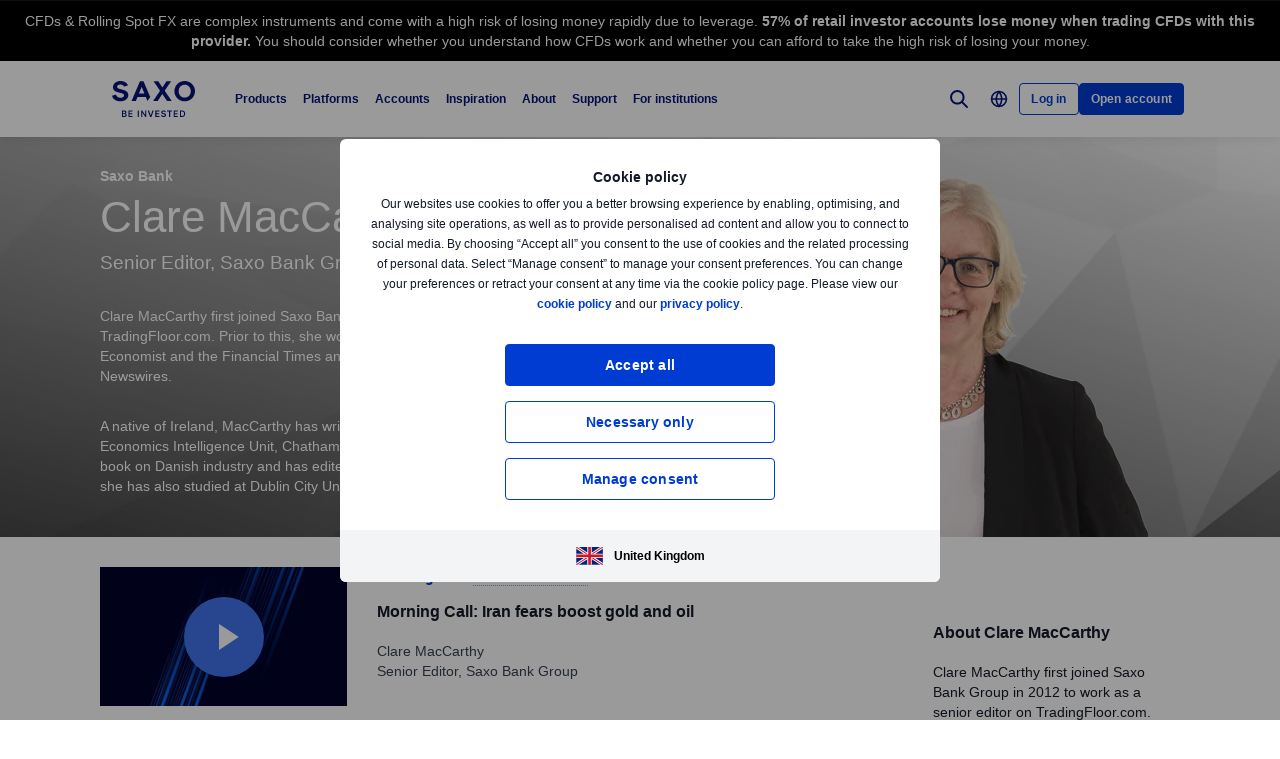

--- FILE ---
content_type: text/html; charset=utf-8
request_url: https://www.home.saxo/en-gb/insights/news-and-research/authors/clare-maccarthy
body_size: 27067
content:
<!DOCTYPE html><html lang="en" dir="ltr"><head><meta charset="utf-8"><meta http-equiv="X-UA-Compatible" content="IE=edge"><title>Clare MacCarthy | Saxo</title><meta name="description" content="A native of Ireland, MacCarthy has written widely on politics and finance for outlets including the Economics Intelligence Unit, Chatham House and the Irish Times."><meta name="robots" content="noindex, nofollow"><!--
    <PageMap>
        <DataObject type="GoogleSearchProperties">
            <Attribute name="pagescore" value="10" />
                    </DataObject>
    </PageMap>
--><meta property="og:title" content="Clare MacCarthy"><meta property="og:url" content="https://www.home.saxo/en-gb/insights/news-and-research/authors/clare-maccarthy"><meta property="og:image" content="https://www.home.saxo/-/media/images/seo/meta-frontpage-saxotraderpro.jpg"><meta property="og:description" content="A native of Ireland, MacCarthy has written widely on politics and finance for outlets including the Economics Intelligence Unit, Chatham House and the Irish Times."><meta property="og:type" content="website"><meta name="twitter:card" content="summary"><meta name="twitter:site" content="@saxobank"><meta name="twitter:creator" content="@saxobank"><style>.v2-card__rte .rte--output p:last-child{bottom:30px !important}</style><link rel="apple-touch-icon-precomposed" href="/-/media/meta/beinvested-2023/apple-touch-icon.png"><link rel="apple-touch-icon" href="/-/media/meta/beinvested-2023/apple-touch-icon.png"><link rel="icon" type="image/png" href="/-/media/meta/beinvested-2023/favicon-32x32.png" sizes="32x32"><link rel="icon" type="image/png" href="/-/media/meta/beinvested-2023/favicon-16x16.png" sizes="16x16"><link rel="manifest" href="/-/media/meta/beinvested-2023/manifest-old.json?revision={01E589A1-C60B-4718-BE73-57D356394F7C}"><link rel="mask-icon" href="/-/media/meta/beinvested-2023/safari-pinned-tab.svg" color="#282828"><meta name="theme-color" content="#282828"><meta name="apple-mobile-web-app-capable" content="yes"><meta name="apple-mobile-web-app-status-bar-style" content="black"><meta name="HandheldFriendly" content="True"><meta name="MobileOptimized" content="320"><meta name="viewport" content="width=device-width, initial-scale=1, maximum-scale=2"><meta name="iit-scm" content="true"><!--Preconnect to third party origins  --><link rel="preconnect" href="https://assets.adobedtm.com/"><link rel="preconnect" href="https://ad.doubleclick.net"><link rel="preconnect" href="https://bat.bing.com"><!--Preload hints for web fonts  --><link rel="preload" as="font" type="font/woff2" href="/content/assets/fonts/Inter-Regular.woff2?3.14" crossorigin=""><link rel="preload" as="font" type="font/woff2" href="/content/assets/fonts/Inter-SemiBold.woff2?3.14" crossorigin=""><link rel="preload" as="font" type="font/woff2" href="/content/assets/fonts/Inter-Bold.woff2?3.14" crossorigin=""><link rel="preload" as="style" href="/content/dist/common-452f5eb9.css" onload="this.rel='stylesheet'"><link rel="preload" as="style" href="/content/dist/utilities-dd04730d.css" onload="this.rel='stylesheet'"><link href="/content/dist/rte-14318520.css" rel="preload" media="all" as="style" onload="this.rel='stylesheet'"><link rel="preload" as="style" href="/content/dist/cookie-disclaimer-d2a3f7b0.css" onload="this.rel='stylesheet'" />
<link rel="preload" as="style" href="/content/dist/culture-selector-9ceca30a.css" onload="this.rel='stylesheet'" />
<link rel="preload" as="style" href="/content/dist/navigation-7d6666fd.css" onload="this.rel='stylesheet'" /> <link href="/content/dist/accordion-list-ed71e9c3.css" rel="stylesheet" />
<link href="/content/dist/disclaimer-c32874fd.css" rel="stylesheet" />
<link href="/content/dist/divider-8df76a6a.css" rel="stylesheet" />
<link href="/content/dist/footer2-8be53e8a.css" rel="stylesheet" />
<link href="/content/dist/framed-icon-b2b9e497.css" rel="stylesheet" />
<link href="/content/dist/header-biopic-202d6a18.css" rel="stylesheet" />
<link href="/content/dist/input-toggle-de0d57d1.css" rel="stylesheet" />
<link href="/content/dist/lightbox-62bc7412.css" rel="stylesheet" />
<link href="/content/dist/loading-indicator-2c29af42.css" rel="stylesheet" />
<link href="/content/dist/off-canvas-d720b3e2.css" rel="stylesheet" />
<link href="/content/dist/overlay-e25c97cd.css" rel="stylesheet" />
<link href="/content/dist/promotional-card-1034f94d.css" rel="stylesheet" />
<link href="/content/dist/show-more-c6dc4d8d.css" rel="stylesheet" />
<link href="/content/dist/tooltip-69ad25e5.css" rel="stylesheet" /><script>if(window.sessionStorage){if(window.sessionStorage.getItem("isScrolled")){document.documentElement.classList.add('isScrolled');}
if(window.sessionStorage.getItem("IsMobileNavigationOpen")){document.documentElement.classList.add('stickyMobileNavOpened');}}</script><script id="Cookiebot" src="https://consent.cookiebot.com/uc.js" data-cbid="f603a911-dd37-41c5-b77c-758a6bb581b0" data-culture="en"></script><style>#CybotCookiebotDialog,#cookiebanner{display:none !important}</style><link rel="preload" href="/content/dist/behaviors-a93fcd1a.js" as="script"><!-- Segmentation script is laoded earlier so that analytics script could update seg cookies through it --><script src="/content/dist/segmentation-93b996c9.js"></script><script>window.analyticsConfig={responseStatusCode:200,website:"RS-UK",language:"en-GB",prevCookies:{page:"sb_prevpages",campaigns:"sb_prevextcampaigns",sites:"sb_prevwebsites"}}</script><script src="/content/dist/analytics2-de39ff59.js"></script><script src="/-/media/websites/home/files/analytics/adobe-analytics-c59b314321ba4f6e1be42d87fdae34c1.js"></script><style>.v2 .v2-bbox.v2-bbox--fullscreen{overflow-y:auto}</style><meta name="msvalidate.01" content="BF8DAFE4A3C4EB8502AF0F5FDEC5F96B"><style>@media (min-width:1024px){.v2 #dcf-right-column{overflow-y:auto}}</style><meta name="verify-v1" content="DOaaptSwePIqwGgj/KvLcqRQrkgXTNDMs8T1Q5EeKHc="><meta name="google-site-verification" content="T87b2eRWt-JEkRt2s0ae5G3YfLjN5IWkn0jMXRlTQYo"><meta name="google-site-verification" content="o-LuOgGo6no79a6YtdsEVwRhHAOfTHoI8SVXB9AP8Ew"><style>@media (max-width:767px){.v2 .v2-bbox .v2-hero .v2-btn-wrapper .v2-btn{margin-bottom:.625rem}}</style><style>.v2 .v2-flag--ru-RU{background-image:url(/Content/assets/flags/global.svg) !important}</style><style>.v2 .v2-flag--ru-RU{background-image:url(/Content/assets/flags/global.svg) !important}</style><style>.comparison-logo{max-width:74px!important}</style><meta name="yandex-verification" content="17650f62d9a0419d"><script type="application/ld+json">[{"@context":"https://schema.org","@type":"Organization","name":"Saxo","logo":"https://www.home.saxo/-/media/global/logos/saxo-2022/saxo-beinvested-logo-blue.svg","url":"https://www.home.saxo/en-gb","contactPoint":[{"@context":"https://schema.org","@type":"ContactPoint","telephone":"+44 (20) 7151 2100","contactType":"customer service"}],"sameAs":["https://www.facebook.com/SaxoCapitalMarketsUK","https://www.linkedin.com/company/2440985/","https://twitter.com/SaxoUK","https://www.tradingview.com/broker/Saxo/"]},{"@context":"https://schema.org","@type":"Person","name":"Clare MacCarthy","url":"https://www.home.saxo/en-gb/insights/news-and-research/authors/clare-maccarthy","image":"https://www.home.saxo/-/media/content-hub/images/general/author-profile-pictures/clare-maccarthy-400x400.png","jobTitle":"Senior Editor, Saxo Bank Group","worksFor":{"@context":"https://schema.org","@type":"Organization","name":"Saxo Bank"},"description":"A native of Ireland, MacCarthy has written widely on politics and finance for outlets including the Economics Intelligence Unit, Chatham House and the Irish Times. Clare has also co-authored a book on Danish industry and has edited several others. A graduate of University College Cork, she has also studied at Dublin City University and the University of Copenhagen."}]</script>
<script>(window.BOOMR_mq=window.BOOMR_mq||[]).push(["addVar",{"rua.upush":"false","rua.cpush":"false","rua.upre":"false","rua.cpre":"true","rua.uprl":"false","rua.cprl":"false","rua.cprf":"false","rua.trans":"SJ-60158c0f-def6-43cd-acfb-df2830c3b43b","rua.cook":"false","rua.ims":"false","rua.ufprl":"false","rua.cfprl":"true","rua.isuxp":"false","rua.texp":"norulematch","rua.ceh":"false","rua.ueh":"false","rua.ieh.st":"0"}]);</script>
                              <script>!function(a){var e="https://s.go-mpulse.net/boomerang/",t="addEventListener";if("False"=="True")a.BOOMR_config=a.BOOMR_config||{},a.BOOMR_config.PageParams=a.BOOMR_config.PageParams||{},a.BOOMR_config.PageParams.pci=!0,e="https://s2.go-mpulse.net/boomerang/";if(window.BOOMR_API_key="JYD45-C4LUQ-DRT85-TJJ88-UZ7WD",function(){function n(e){a.BOOMR_onload=e&&e.timeStamp||(new Date).getTime()}if(!a.BOOMR||!a.BOOMR.version&&!a.BOOMR.snippetExecuted){a.BOOMR=a.BOOMR||{},a.BOOMR.snippetExecuted=!0;var i,_,o,r=document.createElement("iframe");if(a[t])a[t]("load",n,!1);else if(a.attachEvent)a.attachEvent("onload",n);r.src="javascript:void(0)",r.title="",r.role="presentation",(r.frameElement||r).style.cssText="width:0;height:0;border:0;display:none;",o=document.getElementsByTagName("script")[0],o.parentNode.insertBefore(r,o);try{_=r.contentWindow.document}catch(O){i=document.domain,r.src="javascript:var d=document.open();d.domain='"+i+"';void(0);",_=r.contentWindow.document}_.open()._l=function(){var a=this.createElement("script");if(i)this.domain=i;a.id="boomr-if-as",a.src=e+"JYD45-C4LUQ-DRT85-TJJ88-UZ7WD",BOOMR_lstart=(new Date).getTime(),this.body.appendChild(a)},_.write("<bo"+'dy onload="document._l();">'),_.close()}}(),"".length>0)if(a&&"performance"in a&&a.performance&&"function"==typeof a.performance.setResourceTimingBufferSize)a.performance.setResourceTimingBufferSize();!function(){if(BOOMR=a.BOOMR||{},BOOMR.plugins=BOOMR.plugins||{},!BOOMR.plugins.AK){var e="true"=="true"?1:0,t="",n="clm7draxhvsrq2lvdnfq-f-a016cf6b3-clientnsv4-s.akamaihd.net",i="false"=="true"?2:1,_={"ak.v":"39","ak.cp":"491205","ak.ai":parseInt("330161",10),"ak.ol":"0","ak.cr":8,"ak.ipv":4,"ak.proto":"h2","ak.rid":"4f77eb56","ak.r":45721,"ak.a2":e,"ak.m":"dscx","ak.n":"essl","ak.bpcip":"18.217.241.0","ak.cport":36082,"ak.gh":"23.33.25.25","ak.quicv":"","ak.tlsv":"tls1.3","ak.0rtt":"","ak.0rtt.ed":"","ak.csrc":"-","ak.acc":"","ak.t":"1769282379","ak.ak":"hOBiQwZUYzCg5VSAfCLimQ==P6cKcVHjChfrkmFD8JoWEkwjv6MjoIOVa3ReRRpd+ZWbixaEjjDUHQwBCcGiCPztdXGNIjQ7XOh4qw+3znPo5fAy7YampeVfDo4ZoR3kk05W6vurpGAjr0cb/sJMmCWTatSwrNS4bizni8W5tZLGaHC685rIR9qfcS+yFvllsW40Ox79+n9kQmxv3ujV2qafmJ1gPFxL2A1cyaSqbJ6jh92ERpFJo6iDP8jjVnpIKaE5hsFH1gfLzyUhY35wKJqLCG/2v4Sk+WNduL6+ayJCoP+Y/1CeUQ6rk3OmvUMz0Fzp1vSNfdiT5Q1HtUIn6ahVZNw6RzJ1XlQamMjQp0Jd9phsIs7C6M82HhiygVH6DCzkGYzDTYRSLNYAyA2FlT90eYniOPww8IDUqSJoQ5CZsH8BOjjcctHZqmwj8NcEBnY=","ak.pv":"194","ak.dpoabenc":"","ak.tf":i};if(""!==t)_["ak.ruds"]=t;var o={i:!1,av:function(e){var t="http.initiator";if(e&&(!e[t]||"spa_hard"===e[t]))_["ak.feo"]=void 0!==a.aFeoApplied?1:0,BOOMR.addVar(_)},rv:function(){var a=["ak.bpcip","ak.cport","ak.cr","ak.csrc","ak.gh","ak.ipv","ak.m","ak.n","ak.ol","ak.proto","ak.quicv","ak.tlsv","ak.0rtt","ak.0rtt.ed","ak.r","ak.acc","ak.t","ak.tf"];BOOMR.removeVar(a)}};BOOMR.plugins.AK={akVars:_,akDNSPreFetchDomain:n,init:function(){if(!o.i){var a=BOOMR.subscribe;a("before_beacon",o.av,null,null),a("onbeacon",o.rv,null,null),o.i=!0}return this},is_complete:function(){return!0}}}}()}(window);</script></head><body data-culture="en-GB" class=""><div class="v2"><div class="navigation navigation--retail v2-off-canvas__shift" data-styles-head="navigation" data-behavior="navigation"><!-- overlay element --><div class="overlay"></div><header id="navigation" data-ref="navigation__header" class="header desktopNav" style="background-color:#fff"><div class="header__nav v2-wrapper v2-flexbox justify-between"><a href="/en-gb" class="logo v2-md-mar16" data-ref="navigation__logo"> <img src="/-/media/global/logos/saxo-2022/saxo-beinvested-logo-blue.svg?la=en-GB&amp;hash=21C26BAD6239BD37CD1AD30094D7BADD" class="collapsed" alt="Saxo Be Invested logo"> <img src="/-/media/global/logos/saxo-2022/saxo-beinvested-logo-blue.svg?la=en-GB&amp;hash=21C26BAD6239BD37CD1AD30094D7BADD" class="expanded" alt="Saxo Be Invested logo"> </a> <nav class="nav v2-flexbox justify-between v2-align--middle v2-flex-grow1 v2-gap16"><ul data-ref="navigation__navMenu" class="nav__list v2-show-md nav__menu v2-flexbox v2-mab0 v2-gap8"><li class="nav__item"><button type="button" class="nav__link" aria-expanded="false"> Products </button><div class="nav__dropdown v2-bg--white"><div class="dropdown-container v2-md-pab0 v2-md-pat32"><div class="navigation__table"><div class="nav-column"><h5 class="label v2-text--bold">INVESTMENT PRODUCTS</h5><ul class="item-list"><li class="link-item"><a href="/en-gb/products/stocks" class="link"><div class="link-header"><span class="v2-text--bold">Stocks</span></div></a></li><li class="link-item"><a href="/en-gb/products/etf" class="link"><div class="link-header"><span class="v2-text--bold">ETFs/ETNs</span></div></a></li><li class="link-item"><a href="/en-gb/products/bonds" class="link"><div class="link-header"><span class="v2-text--bold">Bonds</span></div></a></li><li class="link-item"><a href="/en-gb/products/mutual-funds" class="link"><div class="link-header"><span class="v2-text--bold">Funds</span></div></a></li></ul></div><div class="nav-column"><h5 class="label v2-text--bold">LEVERAGED PRODUCTS</h5><ul class="item-list"><li class="link-item"><a href="/en-gb/products/listed-options" class="link"><div class="link-header"><span class="v2-text--bold">Listed options</span></div></a></li><li class="link-item"><a href="/en-gb/products/futures" class="link"><div class="link-header"><span class="v2-text--bold">Futures</span></div></a></li><li class="link-item"><a href="/en-gb/products/forex" class="link"><div class="link-header"><span class="v2-text--bold">Forex</span></div></a></li><li class="link-item"><a href="/en-gb/products/forex-options" class="link"><div class="link-header"><span class="v2-text--bold">Forex options</span></div></a></li><li class="link-item"><a href="/en-gb/products/cfds" class="link"><div class="link-header"><span class="v2-text--bold">CFDs</span></div></a></li><li class="link-item"><a href="/en-gb/products/commodities" class="link"><div class="link-header"><span class="v2-text--bold">Commodities</span></div></a></li></ul></div><div class="nav-column"><h5 class="label v2-text--bold">PRICING</h5><ul class="item-list"><li class="link-item"><a href="/en-gb/rates-and-conditions/pricing-overview" class="link"><div class="link-header"><span class="v2-text--bold">Pricing overview</span></div></a></li><li class="link-item"><a href="/en-gb/rates-and-conditions/commissions-charges-and-margin-schedule" class="link"><div class="link-header"><span class="v2-text--bold">General charges</span></div></a></li><li class="link-item"><a href="/en-gb/products/margin-information" class="link"><div class="link-header"><span class="v2-text--bold">Margin information</span></div></a></li><li class="link-item"><a href="/en-gb/rates-and-conditions/stocks/trading-conditions" class="link"><div class="link-header"><span class="v2-text--bold">Trading conditions</span></div></a></li></ul></div><div class="nav-column"><h5 class="label v2-text--bold">SERVICES</h5><ul class="item-list"><li class="link-item"><a href="/en-gb/campaigns/interest-rates-cal" class="link"><div class="link-header"><span class="v2-text--bold">Earn interest on your account</span></div><div class="desc v2-pat10">With no lock-in, tracking the market rate</div></a></li><li class="link-item"><a href="/en-gb/accounts/saxo-rewards" class="link"><div class="link-header"><span class="v2-text--bold">Saxo Rewards</span></div><div class="desc v2-pat10">Collect reward points to qualify for account upgrades</div></a></li><li class="link-item"><a href="/en-gb/accounts/portfolio-based-margin" class="link"><div class="link-header"><span class="v2-text--bold">Portfolio-based margin account</span></div><div class="desc v2-pat10">Take advantage of our advanced margin model for professional clients</div></a></li></ul></div></div></div></div></li><li class="nav__item"><button type="button" class="nav__link" aria-expanded="false"> Platforms </button><div class="nav__dropdown v2-bg--white"><div class="dropdown-container v2-md-pab0 v2-md-pat32"><div class="navigation__table"><div class="nav-column"><h5 class="label v2-text--bold">PLATFORMS</h5><ul class="item-list"><li class="link-item"><a href="/en-gb/platforms/saxoinvestor" class="link"><div class="link-header"><span class="v2-text--bold">SaxoInvestor</span></div><div class="desc v2-pat10">Simple investing platform with stocks, ETFs, funds, and bonds, plus essential tools.</div></a></li><li class="link-item"><a href="/en-gb/platforms/saxotrader" class="link"><div class="link-header"><span class="v2-text--bold">SaxoTrader</span></div><div class="desc v2-pat10">Advanced trading platform with our full product range, margin trading, and complex tools.</div></a></li><li class="link-item"><a href="/en-gb/platforms/overview" class="link"><div class="link-header"><span class="v2-text--bold">Platform overview</span></div><div class="desc v2-pat10">Overview and feature comparison of the apps we offer across devices.</div></a></li></ul></div><div class="nav-column"><h5 class="label v2-text--bold">Feature highlights</h5><ul class="item-list"><li class="link-item"><a href="/en-gb/platforms/api" class="link"><div class="link-header"><span class="v2-text--bold">Connectivity &amp; APIs</span></div><div class="desc v2-pat10">Explore ways to connect to our capital market infrastructure</div></a></li><li class="link-item"><a href="/en-gb/platforms/third-party-tools" class="link"><div class="link-header"><span class="v2-text--bold">Third-party tools</span></div><div class="desc v2-pat10">View third-party tools available for integration with our platform, including TradingView</div></a></li></ul></div><div class="nav-column"></div></div></div></div></li><li class="nav__item"><button type="button" class="nav__link" aria-expanded="false"> Accounts </button><div class="nav__dropdown v2-bg--white"><div class="dropdown-container v2-md-pab0 v2-md-pat32"><div class="navigation__table"><div class="nav-column"><h5 class="label v2-text--bold">ACCOUNT TYPES</h5><ul class="item-list"><li class="link-item"><a href="/en-gb/accounts" class="link"><div class="link-header"><span class="v2-text--bold">Saxo account</span></div><div class="desc v2-pat10">Access all asset classes at industry-leading prices</div></a></li><li class="link-item"><a href="/en-gb/accounts/joint" class="link"><div class="link-header"><span class="v2-text--bold">Joint account</span></div><div class="desc v2-pat10">Create an account with a family member</div></a></li><li class="link-item"><a href="/en-gb/accounts/corporate" class="link"><div class="link-header"><span class="v2-text--bold">Corporate account</span></div><div class="desc v2-pat10">Benefit from dedicated support and a professional-grade platform</div></a></li><li class="link-item"><a href="/en-gb/accounts/pro" class="link"><div class="link-header"><span class="v2-text--bold">Professional account</span></div><div class="desc v2-pat10">See the criteria for reclassifying as an elective professional client</div></a></li><li class="link-item"><a href="/en-gb/accounts/try-free-demo" class="link"><div class="link-header"><span class="v2-text--bold">Demo account</span></div><div class="desc v2-pat10">Try free trading demo</div></a></li></ul></div><div class="nav-column"><ul class="item-list"><li class="link-item"><a href="/en-gb/accounts/isa" class="link"><div class="link-header"><span class="v2-text--bold">ISA account</span></div><div class="desc v2-pat10">Make the most of your tax-free allowance</div></a></li><li class="link-item"><a href="/en-gb/accounts/sipp" class="link"><div class="link-header"><span class="v2-text--bold">SIPP account</span></div><div class="desc v2-pat10">Make your own pension investment decisions</div></a></li><li class="link-item"><a href="/en-gb/accounts/trust" class="link"><div class="link-header"><span class="v2-text--bold">Trust account</span></div><div class="desc v2-pat10">Invest your trust fund through our platforms</div></a></li></ul></div><div class="nav-column"><h5 class="label v2-text--bold">LOYALTY</h5><ul class="item-list"><li class="link-item"><a href="/en-gb/accounts/vip" class="link"><div class="link-header"><span class="v2-text--bold">VIP benefits</span></div><div class="desc v2-pat10">Get our best prices, priority support and exclusive event invitations</div></a></li><li class="link-item"><a href="/en-gb/accounts/saxo-rewards" class="link"><div class="link-header"><span class="v2-text--bold">Saxo Rewards</span></div><div class="desc v2-pat10">Collect reward points to qualify for account upgrades</div></a></li><li class="link-item"><a href="/en-gb/accounts/referrals" class="link"><div class="link-header"><span class="v2-text--bold">Refer a friend</span></div><div class="desc v2-pat10">Introduce like-minded traders to Saxo and earn a cash reward</div></a></li><li class="link-item"><a href="/en-gb/accounts/portfolio-based-margin" class="link"><div class="link-header"><span class="v2-text--bold">Portfolio Based Margin account</span></div><div class="desc v2-pat10">Take advantage of our advanced margin model for professional clients</div></a></li></ul></div><div class="nav-column v2-show-md"><div data-styles="promotional-card"><a href="/en-gb/accounts/isa" class="promotional-card v2-flexbox v2-direction--column v2-show-md"><div class="promotional-card__picture v2-relative"><div class="promotional-card__tag" style="background-color:#111827;color:#fff"></div><img src="/-/media/images/accounts/isa/isa-account-navigationpromo.jpg?la=en-GB&amp;h=226&amp;w=226&amp;hash=F6D3E8370DCD989586F416D4E8BF5D4A" alt="ISA-account-navigationpromo"></div><div class="promotional-card__body v2-mat8"><div class="promotional-card__text-content v2-mat8"><span class="title v2-text--bold">ISA account <br> </span> <span class="subtitle">Make the most of your tax-free allowance.</span></div></div></a></div></div></div></div></div></li><li class="nav__item"><button type="button" class="nav__link" aria-expanded="false"> Inspiration </button><div class="nav__dropdown v2-bg--white"><div class="dropdown-container v2-md-pab0 v2-md-pat32"><div class="navigation__table"><div class="nav-column"><h5 class="label v2-text--bold">Trade inspiration</h5><ul class="item-list"><li class="link-item"><a href="/en-gb/insights" class="link"><div class="link-header"><span class="v2-text--bold">All</span></div></a></li><li class="link-item"><a href="/en-gb/insights/news-and-research/equities" class="link"><div class="link-header"><span class="v2-text--bold">Equities</span></div></a></li><li class="link-item"><a href="/en-gb/insights/news-and-research/forex" class="link"><div class="link-header"><span class="v2-text--bold">Forex</span></div></a></li><li class="link-item"><a href="/en-gb/insights/news-and-research/bonds" class="link"><div class="link-header"><span class="v2-text--bold">Bonds</span></div></a></li><li class="link-item"><a href="/en-gb/insights/news-and-research/commodities" class="link"><div class="link-header"><span class="v2-text--bold">Commodities</span></div></a></li><li class="link-item"><a href="/en-gb/insights/news-and-research/macro" class="link"><div class="link-header"><span class="v2-text--bold">Macro</span></div></a></li><li class="link-item"><a href="/en-gb/insights/news-and-research/thought-starters" class="link"><div class="link-header"><span class="v2-text--bold">Thought Starters</span></div></a></li></ul></div><div class="nav-column"><ul class="item-list"><li class="link-item"><a href="/en-gb/learn" class="link"><div class="link-header"><span class="v2-text--bold">All about investing</span></div><div class="desc v2-pat10">Learn the essentials of investing—from building portfolios to managing long-term wealth</div></a></li><li class="link-item"><a href="/en-gb/insights/news-and-research/podcast" class="link"><div class="link-header"><span class="v2-text--bold">Market Call Podcast</span></div><div class="desc v2-pat10">Listen to the SaxoStrats’ daily podcast covering the latest market developments</div></a></li></ul></div><div class="nav-column"><ul class="item-list"><li class="link-item"><a href="/en-gb/insights/events-and-webinars" class="link"><div class="link-header"><span class="v2-text--bold">Events and Webinars</span></div><div class="desc v2-pat10">Get an overview of upcoming events and webinars</div></a></li><li class="link-item"><a href="/en-gb/insights/saxostrats-experts" class="link"><div class="link-header"><span class="v2-text--bold">Meet SaxoStrats</span></div><div class="desc v2-pat10">Meet our team of experts and go straight to their latest articles</div></a></li><li class="link-item"><a href="/en-gb/insights/videos" class="link"><div class="link-header"><span class="v2-text--bold">Videos</span></div><div class="desc v2-pat10">Recorded conversations with market experts</div></a></li></ul></div><div class="nav-column v2-show-md"><div data-styles="promotional-card"><a href="/en-gb/insights/news-and-research/thought-leadership/outrageous-predictions" class="promotional-card v2-flexbox v2-direction--column v2-show-md"><div class="promotional-card__picture v2-relative"><div class="promotional-card__tag" style="background-color:#111827;color:#fff"></div><img src="/-/media/images/outrageous-predictions/2026/thumbnail-illustration-mobile-352x202.png?la=en-GB&amp;h=202&amp;w=352&amp;hash=68663AEC086E6FC4C9EE2F47D25C40ED" alt="Thumbnail illustration Mobile 352x202"></div><div class="promotional-card__body v2-mat8"><div class="promotional-card__text-content v2-mat8"><span class="title v2-text--bold">Outrageous Predictions 2026</span></div></div></a></div></div></div></div></div></li><li class="nav__item"><button type="button" class="nav__link" aria-expanded="false"> About </button><div class="nav__dropdown v2-bg--white"><div class="dropdown-container v2-md-pab0 v2-md-pat32"><div class="navigation__table"><div class="nav-column"><h5 class="label v2-text--bold">ABOUT</h5><ul class="item-list"><li class="link-item"><a href="/en-gb/about-us" class="link"><div class="link-header"><span class="v2-text--bold">About Saxo</span></div></a></li><li class="link-item"><a href="/en-gb/contact-us" class="link"><div class="link-header"><span class="v2-text--bold">Contact details</span></div></a></li><li class="link-item"><a href="/en-gb/about-us/sustainability" class="link"><div class="link-header"><span class="v2-text--bold">Sustainability at Saxo</span></div></a></li></ul></div><div class="nav-column"><h5 class="label v2-text--bold">CORPORATE</h5><ul class="item-list"><li class="link-item"><a href="/en-gb/about-us/investor-relations" class="link"><div class="link-header"><span class="v2-text--bold">Investor relations</span></div></a></li><li class="link-item"><a href="/en-gb/about-us/media-center" class="link"><div class="link-header"><span class="v2-text--bold">Media centre</span></div></a></li><li class="link-item"><a href="/en-gb/insights/news-and-research/thought-leadership" class="link"><div class="link-header"><span class="v2-text--bold">Thought leadership</span></div></a></li><li class="link-item"><a href="https://www.home.saxo/about-us/careers" class="link" target="_blank" rel="noopener noreferrer"><div class="link-header"><span class="v2-text--bold">Careers</span></div></a></li><li class="link-item"><a href="/en-gb/about-us/in-the-press" class="link"><div class="link-header"><span class="v2-text--bold">In the press</span></div></a></li></ul></div><div class="nav-column"><h5 class="label v2-text--bold">LEGAL</h5><ul class="item-list"><li class="link-item"><a href="/en-gb/legal/legal-documentation/legal-documentation" class="link"><div class="link-header"><span class="v2-text--bold">General business terms</span></div></a></li><li class="link-item"><a href="/en-gb/legal/privacy-policy/saxo-privacy-policy" class="link"><div class="link-header"><span class="v2-text--bold">Privacy policy</span></div></a></li><li class="link-item"><a href="/en-gb/legal/risk-warning/saxo-risk-warning" class="link"><div class="link-header"><span class="v2-text--bold">Risk warning</span></div></a></li><li class="link-item"><a href="/en-gb/legal/client-money-protection/client-money-protection" class="link"><div class="link-header"><span class="v2-text--bold">Protection of funds</span></div></a></li></ul></div></div></div></div></li><li class="nav__item"><button type="button" class="nav__link" aria-expanded="false"> Support </button><div class="nav__dropdown v2-bg--white"><div class="dropdown-container v2-md-pab0 v2-md-pat32"><div class="navigation__table"><div class="nav-column"><h5 class="label v2-text--bold">GET HELP</h5><ul class="item-list"><li class="link-item"><a href="https://www.help.saxo/hc/en-gb" class="link" target="_blank" rel="noopener noreferrer"><div class="link-header"><span class="v2-text--bold">Visit the support centre</span></div><div class="desc v2-pat10">Find quick answers to your questions online</div></a></li><li class="link-item"><a href="/en-gb/legal/fraud-awareness/fraud-awareness" class="link"><div class="link-header"><span class="v2-text--bold">Fraud awareness </span></div></a></li></ul></div><div class="nav-column"><h5 class="label v2-text--bold">POPULAR TOPICS</h5><ul class="item-list"><li class="link-item"><a href="https://www.help.saxo/hc/en-gb/sections/360000228483-Open-an-account" class="link" target="_blank" rel="noopener noreferrer"><div class="link-header"><span class="v2-text--bold">Opening an account</span></div></a></li><li class="link-item"><a href="https://www.help.saxo/hc/en-gb/categories/360004545352-Deposits-Withdrawals" class="link" target="_blank" rel="noopener noreferrer"><div class="link-header"><span class="v2-text--bold">Funding and withdrawals</span></div></a></li><li class="link-item"><a href="https://www.help.saxo/hc/en-gb/articles/360050940212-Video-guides-selection" class="link" target="_blank" rel="noopener noreferrer"><div class="link-header"><span class="v2-text--bold">Video guides</span></div></a></li><li class="link-item"><a href="https://www.help.saxo/hc/en-gb/categories/360000087986-Using-our-platforms" class="link" target="_blank" rel="noopener noreferrer"><div class="link-header"><span class="v2-text--bold">Using our trading platforms</span></div></a></li></ul></div><div class="nav-column"><ul class="item-list"><li class="link-item"><a href="https://www.help.saxo/hc/en-gb/categories/360004557131-Managing-your-account" class="link" target="_blank" rel="noopener noreferrer"><div class="link-header"><span class="v2-text--bold">Manage your account</span></div></a></li><li class="link-item"><a href="https://www.help.saxo/hc/en-gb/categories/360004545492-Technical-support" class="link" target="_blank" rel="noopener noreferrer"><div class="link-header"><span class="v2-text--bold">Technical support</span></div></a></li><li class="link-item"><a href="/en-gb/rates-and-conditions/commissions-charges-and-margin-schedule" class="link"><div class="link-header"><span class="v2-text--bold">Trading costs</span></div></a></li><li class="link-item"><a href="https://www.help.saxo/hc/en-gb/categories/360004557111-Trading-our-products" class="link" target="_blank" rel="noopener noreferrer"><div class="link-header"><span class="v2-text--bold">Trading our products</span></div></a></li></ul></div></div></div></div></li><li class="nav__item"><a href="https://www.home.saxo/institutional-and-partners" class="nav__link" target="_blank" rel="noopener noreferrer">For institutions</a></li></ul><ul data-ref="navigation__iconsContainer" class="nav__ctaContainer v2-flexbox v2-mab0 v2-align--middle"><li class="nav__cta" data-ref="navigation__search-icon"><button type="button" title="Search" class="icon--search v2-flexbox v2-align--center v2-align--middle"> <svg viewbox="0 0 30 30" fill="none" width="30" height="30" version="1.1" xmlns="http://www.w3.org/2000/svg" xmlns:xlink="http://www.w3.org/1999/xlink"><path d="M17.9473 17.9473L22.9999 22.9999" stroke-width="2" stroke-miterlimit="10" stroke-linecap="round" stroke-linejoin="round"></path><path d="M13.3158 19.6316C16.8039 19.6316 19.6316 16.8039 19.6316 13.3158C19.6316 9.82768 16.8039 7 13.3158 7C9.82768 7 7 9.82768 7 13.3158C7 16.8039 9.82768 19.6316 13.3158 19.6316Z" stroke-width="2" stroke-miterlimit="10" stroke-linecap="round" stroke-linejoin="round"></path></svg> </button><div data-ref="navigation__searchContainer" class="navigation__search" data-suggestions=""><div class="navigation__search-top"><form role="search" name="searchInput" class="navigation__search-input navigation__search-input--dark" action="/en-gb/search-results/?category=all" method="get" id="search-form"><div class="navigation__search-wrapper"><input id="navSearchInput" data-ref="navigation__searchFormInput" data-validation-message="Search query should not be empty" type="text" name="q" placeholder="Search on home.saxo" autocomplete="off" data-min-chars="3" aria-label="Search on home.saxo" required oninvalid="this.setCustomValidity('Search query should not be empty')" oninput="setCustomValidity('')"> <span class="v2-search-erase__icon v2-hidden" data-ref="navigation__eraseIcon"> <svg xmlns="http://www.w3.org/2000/svg" width="16" height="16" viewbox="0 0 16 16" fill="none"><path d="M13.6591 2.34333C10.5351 -0.778001 5.47239 -0.775335 2.35105 2.34867C-0.77028 5.47267 -0.767614 10.5353 2.35639 13.6567C5.47839 16.776 10.5371 16.776 13.6591 13.6567C16.7777 10.5307 16.7777 5.46933 13.6591 2.34333ZM11.1397 10.186C11.3857 10.46 11.3631 10.8813 11.0891 11.1273C10.8364 11.354 10.4537 11.3547 10.2004 11.1293L8.12705 9.056C8.06172 8.99133 7.95639 8.99133 7.89105 9.056L5.81839 11.1293C5.55505 11.3833 5.13839 11.3833 4.87505 11.1293C4.61439 10.8693 4.61439 10.4473 4.87439 10.1867L4.87505 10.186L6.94839 8.11333C7.01305 8.04867 7.01372 7.94333 6.94905 7.87867L6.94839 7.878L4.87505 5.80467C4.62705 5.532 4.64705 5.11067 4.91972 4.86267C5.17305 4.632 5.56039 4.63133 5.81505 4.86133L7.88772 6.93467C7.95305 7 8.05839 7 8.12372 6.93467L10.1971 4.86133C10.4577 4.60133 10.8797 4.60133 11.1397 4.862C11.3997 5.12267 11.3997 5.54467 11.1397 5.80467L9.06639 7.878C9.00172 7.94333 9.00172 8.048 9.06639 8.11333L11.1397 10.186Z" fill="#909aa8"></path></svg> </span> <button class="v2-search-input__icon" type="submit" form="search-form"> <span class="v2-hidden-visually">Search</span> <svg width="18" height="18" viewbox="0 0 18 18" fill="none" xmlns="http://www.w3.org/2000/svg"><path d="M11.9473 11.9474L16.9999 17" stroke="#141A27" stroke-width="2" stroke-miterlimit="10" stroke-linecap="round" stroke-linejoin="round"></path><path d="M7.31579 13.6316C10.8039 13.6316 13.6316 10.8039 13.6316 7.31579C13.6316 3.82768 10.8039 1 7.31579 1C3.82768 1 1 3.82768 1 7.31579C1 10.8039 3.82768 13.6316 7.31579 13.6316Z" stroke="#141A27" stroke-width="2" stroke-miterlimit="10" stroke-linecap="round" stroke-linejoin="round"></path></svg> </button></div></form><a id="search-close" class="navigation__search-close" aria-label="Close" href="#" onclick="event.preventDefault()"> <span class="v2-hidden-visually">Close</span> <span class="v2-icon-close js-navigation__search-close v2-show-md"> <svg width="30px" version="1.1" xmlns="http://www.w3.org/2000/svg" xmlns:xlink="http://www.w3.org/1999/xlink" x="0px" y="0px" viewbox="0 0 150 150" style="enable-background:new 0 0 150 150" xml:space="preserve"><g fill=""><polygon points="116.2,38 112,33.8 74.8,70.9 37.7,33.8 33.5,38 70.6,75.2 33.5,112.3 37.7,116.5 74.8,79.4 112,116.5 116.2,112.3 79.1,75.2"></polygon></g></svg> </span> <span class="v2-icon-close js-navigation__search-closetext v2-hide-md"> Cancel </span> </a></div><div class="nav__dropdown v2-bg--white"><div class="dropdown-container" data-ref="navigation__dropdownSearchContainer"><div class="navigation__search-wrapper v2-pav24 v2-md-pab60 v2-md-pat32"><div class="navigation__search-noresults v2-hidden" data-ref="navigation__noresults"><div class="navigation__search-noresults-title">Sorry, we couldn&#39;t find anything related to your search.</div><div class="navigation__search-noresults-description v2-pat8">Here are the results of the most common searches:</div></div><div class="navigation__search-quicklinks" data-ref="navigation__quicklinks"><ul class="navigation__search-links"><li class="navigation__search-link"><a href="/en-gb/accounts">Open Account</a></li><li class="navigation__search-link"><a href="/en-gb/login">SaxoTraderGO Login</a></li><li class="navigation__search-link"><a href="/en-gb/rates-and-conditions/pricing-overview">Pricing/Margin Overview</a></li><li class="navigation__search-link"><a href="/en-gb/legal/payment-instructions/saxo-payment-instructions">Funding Instructions</a></li></ul><ul class="navigation__search-links"><li class="navigation__search-link"><a href="/en-gb/insights">Market Insights</a></li><li class="navigation__search-link"><a href="/en-gb/rates-and-conditions/forex/orders-and-execution">Orders and Execution Statistics</a></li><li class="navigation__search-link"><a href="/en-gb/accounts/referral">Refer a friend programme</a></li><li class="navigation__search-link"><a href="/en-gb/rates-and-conditions/forex/trading-conditions">Forex Trading Hours</a></li></ul><ul class="navigation__search-links"><li class="navigation__search-link"><a href="https://www.home.saxo/about-us/careers" target="_blank" rel="noopener noreferrer">Careers at Saxo</a></li></ul></div><div class="navigation__search-results v2-hidden" data-ref="navigation__results"><div class="v2-mab25 v2-md-mab40 v2-hidden" data-ref="navigation__externalResults"><ul data-ref="navigation__externalResultsList" class="v2-hide-empty"></ul><div><a href="#" data-ref="navigation__externalViewAll" data-search-category-url="/en-gb/search-results/?category=all">View All</a></div></div><div class="v2-mab25 v2-md-mab40 v2-hidden" data-ref="navigation__internalResults" data-serviceurl="https://www.saxotrader.com/oapi/DynamicPricing/v1/commissionsforkeywords" data-top="0" data-culture="en-GB" data-hideplansdata="true" data-commissiongroupids="28691,28692,28693" data-namecategoryid="b9ec73d4-186a-4eda-aceb-195cb99234ac" data-db="web" data-env="green" data-assetids="31c5f7c9-7ae1-487f-9e47-aeb8227fedca,13a4a836-b30b-496e-a811-acec0cf97761"><ul data-ref="navigation__internalResultsList" class="navigation__internal-results v2-hide-empty"></ul><div><a href="#" data-ref="navigation__internalViewAll" data-search-category-url="/en-gb/search-results/?category=">View All</a></div></div><div class="v2-loading-indicator v2-loading-indicator--relative" data-styles="loading-indicator" data-ref="navigation__spinner"><div class="v2-loading-spinner"></div></div></div><script type="application/json" data-ref="navigation__search-config">
        {
  "max": 99,
  "provider": "google",
  "key": "AIzaSyCVWJPrkPkH9nExnKoZ8ypg30QarkebcOw",
  "url": "https://www.googleapis.com/customsearch/v1",
  "cx": "002210745277494205334:h5tzscz1dw8",
  "num": 4,
  "Sort": ""
}
    </script></div></div></div></div></li><li class="nav__cta nav__cta-culture v2-show-md"><a href="#" data-parent-component="navigation" data-target="culture-selector-section_top" aria-label="Select region" data-behavior="off-canvas-trigger" class="icon--culture-selector v2-flexbox v2-align--center v2-align--middle" onclick="event.preventDefault()"> <svg width="18" height="32" viewbox="0 0 18 18" fill="none" xmlns="http://www.w3.org/2000/svg"><path d="M1.57153 8.99998C1.57153 10.9702 2.35418 12.8596 3.74731 14.2528C5.14044 15.6459 7.02992 16.4286 9.0001 16.4286C10.9703 16.4286 12.8598 15.6459 14.2529 14.2528C15.646 12.8596 16.4287 10.9702 16.4287 8.99998C16.4287 7.0298 15.646 5.14032 14.2529 3.74719C12.8598 2.35406 10.9703 1.57141 9.0001 1.57141C7.02992 1.57141 5.14044 2.35406 3.74731 3.74719C2.35418 5.14032 1.57153 7.0298 1.57153 8.99998V8.99998Z" stroke-width="1.6" stroke-linecap="round" stroke-linejoin="round"></path><path d="M1.57153 9H16.4287" stroke-width="1.6" stroke-linecap="round" stroke-linejoin="round"></path><path d="M11.8574 8.99998C11.7168 11.7165 10.7162 14.318 9.00021 16.4286C7.28421 14.318 6.28364 11.7165 6.14307 8.99998C6.28364 6.28347 7.28421 3.68199 9.00021 1.57141C10.7162 3.68199 11.7168 6.28347 11.8574 8.99998Z" stroke-width="1.6" stroke-linecap="round" stroke-linejoin="round"></path></svg> </a></li><li class="nav__cta nav__cta--btn v2-show-md"><a href="/en-gb/login" class="v2-btn v2-btn-secondary nav__link v2-btn--small" id="actionbuttonid-desktop926507f8-07ad-4024-a6ef-7e270c1bc34a" data-di-id="actionbuttonid-desktop926507f8-07ad-4024-a6ef-7e270c1bc34a">Log in</a></li><li class="nav__cta nav__cta--btn v2-show-md"><a href="/en-gb/accounts/openaccount" class="v2-btn v2-btn-primary nav__link v2-btn--small" id="secondactionbuttonid-desktop60def44c-ca98-4bdd-93aa-e73ac9ffa23c" data-di-id="secondactionbuttonid-desktop60def44c-ca98-4bdd-93aa-e73ac9ffa23c">Open account</a></li><li class="nav__cta-mobile v2-hide-md" data-ref="navigation__mobile-primary-cta"><a href="/en-gb/accounts/openaccount" class="v2-btn v2-btn-primary nav__link v2-btn--small" id="secondactionbuttonid-mobile0c38fec0-8819-48b3-8133-34a153b521c8" data-di-id="secondactionbuttonid-mobile0c38fec0-8819-48b3-8133-34a153b521c8">Open account</a></li><li class="nav__cta-mobile v2-hide-md"><button class="icon--menu" data-ref="navigation__menuToggle" aria-label="Menu" aria-expanded="false" aria-controls="navigation-navDropdown"> <svg width="42" height="38" viewbox="0 0 42 30" fill="none" xmlns="http://www.w3.org/2000/svg"><line x1="10.5" y1="7.5" x2="31.5" y2="7.5" stroke="white" stroke-linecap="round" class="icon--menu__line icon--menu__line--fadeout"></line><line x1="10.5" y1="14.5" x2="31.5" y2="14.5" stroke="white" stroke-linecap="round" class="icon--menu__line icon--menu__line--left"></line><line x1="10.5" y1="14.5" x2="31.5" y2="14.5" stroke="white" stroke-linecap="round" class="icon--menu__line icon--menu__line--right"></line><line x1="10.5" y1="21.5" x2="31.5" y2="21.5" stroke="white" stroke-linecap="round" class="icon--menu__line icon--menu__line--fadeout"></line></svg> </button></li><li aria-hidden="true" style="display:none"><script id="culture-selector-section_top" type="text/template"><div class="v2-culture-selector" data-styles-head="culture-selector">
    <div class="v2-culture-selector__section v2-culture-selector__section--column">
        <h4 class="v2-culture-selector__list-item v2-culture-selector__list-item--label">Current:</h4>
                <a href="/en-gb/insights/news-and-research/authors/clare-maccarthy" lang="en" class="v2-culture-selector__list-item" data-langselector>
<svg class="v2-flag"><use xlink:href="/content/assets/flags/all-flags-sprite.svg#icon-uk"></use></svg>                        <span class="v2-culture-selector__list-item-name v2-text--bold">
                            English 
                        </span>
                </a>
    </div>
    <div class="v2-culture-selector__section v2-culture-selector__section--column">
        <h4 class="v2-culture-selector__list-item v2-culture-selector__list-item--label">Other:</h4>
                <a href="/insights/news-and-research/authors/clare-maccarthy" lang="en" class="v2-culture-selector__list-item">
<svg class="v2-flag"><use xlink:href="/content/assets/flags/all-flags-sprite.svg#icon-global"></use></svg>                        <span class="v2-text--contextual v2-culture-selector__list-item-name">
                            International
                        </span>
                </a>
                <a href="/nl-be" lang="nl" class="v2-culture-selector__list-item">
<svg class="v2-flag"><use xlink:href="/content/assets/flags/all-flags-sprite.svg#icon-belgium"></use></svg>                        <span class="v2-text--contextual v2-culture-selector__list-item-name">
                            Belgi&#235;
                        </span>
                </a>
                <a href="/fr-be" lang="fr" class="v2-culture-selector__list-item">
<svg class="v2-flag"><use xlink:href="/content/assets/flags/all-flags-sprite.svg#icon-belgium"></use></svg>                        <span class="v2-text--contextual v2-culture-selector__list-item-name">
                            Belgique
                        </span>
                </a>
                <a href="/cs-cz" lang="cs" class="v2-culture-selector__list-item">
<svg class="v2-flag"><use xlink:href="/content/assets/flags/all-flags-sprite.svg#icon-czech"></use></svg>                        <span class="v2-text--contextual v2-culture-selector__list-item-name">
                            Česk&#225; republika
                        </span>
                </a>
                <a href="/da-dk" lang="da" class="v2-culture-selector__list-item">
<svg class="v2-flag"><use xlink:href="/content/assets/flags/all-flags-sprite.svg#icon-denmark"></use></svg>                        <span class="v2-text--contextual v2-culture-selector__list-item-name">
                            Danmark
                        </span>
                </a>
                <a href="/fr-fr" lang="fr" class="v2-culture-selector__list-item">
<svg class="v2-flag"><use xlink:href="/content/assets/flags/all-flags-sprite.svg#icon-france"></use></svg>                        <span class="v2-text--contextual v2-culture-selector__list-item-name">
                            France
                        </span>
                </a>
                <a href="/en-hk/insights/news-and-research/authors/clare-maccarthy" lang="en" class="v2-culture-selector__list-item">
<svg class="v2-flag"><use xlink:href="/content/assets/flags/all-flags-sprite.svg#icon-hongkong"></use></svg>                        <span class="v2-text--contextual v2-culture-selector__list-item-name">
                            Hong Kong S.A.R
                        </span>
                </a>
                <a href="/zh-hk" lang="zh" class="v2-culture-selector__list-item">
<svg class="v2-flag"><use xlink:href="/content/assets/flags/all-flags-sprite.svg#icon-hongkong"></use></svg>                        <span class="v2-text--contextual v2-culture-selector__list-item-name">
                            中國香港
                        </span>
                </a>
                <a href="https://www.bgsaxo.it" lang="it" class="v2-culture-selector__list-item">
<svg class="v2-flag"><use xlink:href="/content/assets/flags/all-flags-sprite.svg#icon-italy"></use></svg>                        <span class="v2-text--contextual v2-culture-selector__list-item-name">
                            Italia
                        </span>
                </a>
                <a href="/en-mena/insights/news-and-research/authors/clare-maccarthy" lang="en" class="v2-culture-selector__list-item">
<svg class="v2-flag"><use xlink:href="/content/assets/flags/all-flags-sprite.svg#icon-uae"></use></svg>                        <span class="v2-text--contextual v2-culture-selector__list-item-name">
                            UAE
                        </span>
                </a>
                <a href="/ar-mena" lang="ar" class="v2-culture-selector__list-item">
<svg class="v2-flag"><use xlink:href="/content/assets/flags/all-flags-sprite.svg#icon-uae"></use></svg>                        <span class="v2-text--contextual v2-culture-selector__list-item-name">
                            الشرق الأوسط
                        </span>
                </a>
                <a href="/nl-nl" lang="nl" class="v2-culture-selector__list-item">
<svg class="v2-flag"><use xlink:href="/content/assets/flags/all-flags-sprite.svg#icon-netherlands"></use></svg>                        <span class="v2-text--contextual v2-culture-selector__list-item-name">
                            Nederland
                        </span>
                </a>
                <a href="/nb-no" lang="nb" class="v2-culture-selector__list-item">
<svg class="v2-flag"><use xlink:href="/content/assets/flags/all-flags-sprite.svg#icon-norway"></use></svg>                        <span class="v2-text--contextual v2-culture-selector__list-item-name">
                            Norge
                        </span>
                </a>
                <a href="/pl-pl" lang="pl" class="v2-culture-selector__list-item">
<svg class="v2-flag"><use xlink:href="/content/assets/flags/all-flags-sprite.svg#icon-poland"></use></svg>                        <span class="v2-text--contextual v2-culture-selector__list-item-name">
                            Polska
                        </span>
                </a>
                <a href="/en-sg/insights/news-and-research/authors/clare-maccarthy" lang="en" class="v2-culture-selector__list-item">
<svg class="v2-flag"><use xlink:href="/content/assets/flags/all-flags-sprite.svg#icon-singapore"></use></svg>                        <span class="v2-text--contextual v2-culture-selector__list-item-name">
                            Singapore
                        </span>
                </a>
                <a href="/en-ch" lang="en" class="v2-culture-selector__list-item">
<svg class="v2-flag"><use xlink:href="/content/assets/flags/all-flags-sprite.svg#icon-switzerland"></use></svg>                        <span class="v2-text--contextual v2-culture-selector__list-item-name">
                            Switzerland
                        </span>
                </a>
                <a href="/fr-ch" lang="fr" class="v2-culture-selector__list-item">
<svg class="v2-flag"><use xlink:href="/content/assets/flags/all-flags-sprite.svg#icon-switzerland"></use></svg>                        <span class="v2-text--contextual v2-culture-selector__list-item-name">
                            Suisse
                        </span>
                </a>
                <a href="/de-ch" lang="de" class="v2-culture-selector__list-item">
<svg class="v2-flag"><use xlink:href="/content/assets/flags/all-flags-sprite.svg#icon-switzerland"></use></svg>                        <span class="v2-text--contextual v2-culture-selector__list-item-name">
                            Schweiz
                        </span>
                </a>
                <a href="/ja-jp" lang="ja" class="v2-culture-selector__list-item">
<svg class="v2-flag"><use xlink:href="/content/assets/flags/all-flags-sprite.svg#icon-japan"></use></svg>                        <span class="v2-text--contextual v2-culture-selector__list-item-name">
                            日本
                        </span>
                </a>
    </div>
</div></script></li></ul></nav></div></header><div data-ref="navigation__navDropdown" class="nav-dropdown v2-hide-md v2-relative"><div data-ref="navigation__navListContainer" class="nav-list-container"><div class="nav__list"><div class="nav-trigger" data-target="nav-content-0"><button class="v2-flexbox justify-between nav-trigger__button"> <span class="nav-trigger__text v2-text--bold">Products</span> <span class="v2-icon__container"> <svg data-cy="icon" class="v2-icon" width="12" height="12" viewbox="0 0 12 20" fill="none" xmlns="http://www.w3.org/2000/svg"><path d="M11.2904 10.9901L2.69069 19.5895C2.14364 20.1368 1.2567 20.1368 0.709922 19.5895C0.163099 19.0427 0.163099 18.1558 0.709922 17.609L8.31933 9.99986L0.710143 2.39095C0.16332 1.84391 0.16332 0.957105 0.710143 0.410283C1.25697 -0.136761 2.14386 -0.136761 2.69091 0.410283L11.2906 9.00983C11.564 9.28337 11.7006 9.6415 11.7006 9.99981C11.7006 10.3583 11.5638 10.7167 11.2904 10.9901Z" fill="#FFFFFF"></path></svg> </span> </button></div><script type="text/template" id="nav-content-0">
                <button class="navigate-back">
                        <span class="nav-to-main v2-mar15">
        <span>
            <svg width="6" height="10" viewBox="0 0 6 10" fill="none" xmlns="http://www.w3.org/2000/svg">
                <path d="M0.215872 5.49505L4.74173 9.79476C5.02962 10.0684 5.4964 10.0684 5.78416 9.79476C6.07195 9.52135 6.07195 9.0779 5.78416 8.80451L1.77948 4.99993L5.78405 1.19548C6.07183 0.921955 6.07183 0.478552 5.78405 0.205141C5.49626 -0.0683804 5.02951 -0.0683804 4.74161 0.205141L0.215755 4.50492C0.0718641 4.64169 0 4.82075 0 4.99991C0 5.17915 0.0720043 5.35835 0.215872 5.49505Z" fill="#FFFFFF"/>
            </svg>
        </span>
    </span>


                    <span class="v2-text--bold">Back</span>
                </button>
                <div class="navigate-back__separator"></div>
<div class="dropdown-container v2-md-pab0 v2-md-pat32">
    <div class="navigation__table">
                <div class="nav-column">
                        <h5 class="label v2-text--bold">INVESTMENT PRODUCTS</h5>
<ul class="item-list">
        <li class="link-item">
<a href="/en-gb/products/stocks" class="link" >                <div class="link-header">
                    <span class="v2-text--bold">Stocks</span>

                </div>
</a>        </li>
        <li class="link-item">
<a href="/en-gb/products/etf" class="link" >                <div class="link-header">
                    <span class="v2-text--bold">ETFs/ETNs</span>

                </div>
</a>        </li>
        <li class="link-item">
<a href="/en-gb/products/bonds" class="link" >                <div class="link-header">
                    <span class="v2-text--bold">Bonds</span>

                </div>
</a>        </li>
        <li class="link-item">
<a href="/en-gb/products/mutual-funds" class="link" >                <div class="link-header">
                    <span class="v2-text--bold">Funds</span>

                </div>
</a>        </li>
</ul>                </div>
                <div class="nav-column">
                        <h5 class="label v2-text--bold">LEVERAGED PRODUCTS</h5>
<ul class="item-list">
        <li class="link-item">
<a href="/en-gb/products/listed-options" class="link" >                <div class="link-header">
                    <span class="v2-text--bold">Listed options</span>

                </div>
</a>        </li>
        <li class="link-item">
<a href="/en-gb/products/futures" class="link" >                <div class="link-header">
                    <span class="v2-text--bold">Futures</span>

                </div>
</a>        </li>
        <li class="link-item">
<a href="/en-gb/products/forex" class="link" >                <div class="link-header">
                    <span class="v2-text--bold">Forex</span>

                </div>
</a>        </li>
        <li class="link-item">
<a href="/en-gb/products/forex-options" class="link" >                <div class="link-header">
                    <span class="v2-text--bold">Forex options</span>

                </div>
</a>        </li>
        <li class="link-item">
<a href="/en-gb/products/cfds" class="link" >                <div class="link-header">
                    <span class="v2-text--bold">CFDs</span>

                </div>
</a>        </li>
        <li class="link-item">
<a href="/en-gb/products/commodities" class="link" >                <div class="link-header">
                    <span class="v2-text--bold">Commodities</span>

                </div>
</a>        </li>
</ul>                </div>
                <div class="nav-column">
                        <h5 class="label v2-text--bold">PRICING</h5>
<ul class="item-list">
        <li class="link-item">
<a href="/en-gb/rates-and-conditions/pricing-overview" class="link" >                <div class="link-header">
                    <span class="v2-text--bold">Pricing overview</span>

                </div>
</a>        </li>
        <li class="link-item">
<a href="/en-gb/rates-and-conditions/commissions-charges-and-margin-schedule" class="link" >                <div class="link-header">
                    <span class="v2-text--bold">General charges</span>

                </div>
</a>        </li>
        <li class="link-item">
<a href="/en-gb/products/margin-information" class="link" >                <div class="link-header">
                    <span class="v2-text--bold">Margin information</span>

                </div>
</a>        </li>
        <li class="link-item">
<a href="/en-gb/rates-and-conditions/stocks/trading-conditions" class="link" >                <div class="link-header">
                    <span class="v2-text--bold">Trading conditions</span>

                </div>
</a>        </li>
</ul>                </div>
                <div class="nav-column">
                        <h5 class="label v2-text--bold">SERVICES</h5>
<ul class="item-list">
        <li class="link-item">
<a href="/en-gb/campaigns/interest-rates-cal" class="link" >                <div class="link-header">
                    <span class="v2-text--bold">Earn interest on your account</span>

                </div>
                    <div class="desc v2-pat10"> With no lock-in, tracking the market rate</div>
</a>        </li>
        <li class="link-item">
<a href="/en-gb/accounts/saxo-rewards" class="link" >                <div class="link-header">
                    <span class="v2-text--bold">Saxo Rewards</span>

                </div>
                    <div class="desc v2-pat10"> Collect reward points to qualify for account upgrades</div>
</a>        </li>
        <li class="link-item">
<a href="/en-gb/accounts/portfolio-based-margin" class="link" >                <div class="link-header">
                    <span class="v2-text--bold">Portfolio-based margin account</span>

                </div>
                    <div class="desc v2-pat10"> Take advantage of our advanced margin model for professional clients</div>
</a>        </li>
</ul>                </div>

    </div>
</div>

            </script><div class="nav-trigger" data-target="nav-content-1"><button class="v2-flexbox justify-between nav-trigger__button"> <span class="nav-trigger__text v2-text--bold">Platforms</span> <span class="v2-icon__container"> <svg data-cy="icon" class="v2-icon" width="12" height="12" viewbox="0 0 12 20" fill="none" xmlns="http://www.w3.org/2000/svg"><path d="M11.2904 10.9901L2.69069 19.5895C2.14364 20.1368 1.2567 20.1368 0.709922 19.5895C0.163099 19.0427 0.163099 18.1558 0.709922 17.609L8.31933 9.99986L0.710143 2.39095C0.16332 1.84391 0.16332 0.957105 0.710143 0.410283C1.25697 -0.136761 2.14386 -0.136761 2.69091 0.410283L11.2906 9.00983C11.564 9.28337 11.7006 9.6415 11.7006 9.99981C11.7006 10.3583 11.5638 10.7167 11.2904 10.9901Z" fill="#FFFFFF"></path></svg> </span> </button></div><script type="text/template" id="nav-content-1">
                <button class="navigate-back">
                        <span class="nav-to-main v2-mar15">
        <span>
            <svg width="6" height="10" viewBox="0 0 6 10" fill="none" xmlns="http://www.w3.org/2000/svg">
                <path d="M0.215872 5.49505L4.74173 9.79476C5.02962 10.0684 5.4964 10.0684 5.78416 9.79476C6.07195 9.52135 6.07195 9.0779 5.78416 8.80451L1.77948 4.99993L5.78405 1.19548C6.07183 0.921955 6.07183 0.478552 5.78405 0.205141C5.49626 -0.0683804 5.02951 -0.0683804 4.74161 0.205141L0.215755 4.50492C0.0718641 4.64169 0 4.82075 0 4.99991C0 5.17915 0.0720043 5.35835 0.215872 5.49505Z" fill="#FFFFFF"/>
            </svg>
        </span>
    </span>


                    <span class="v2-text--bold">Back</span>
                </button>
                <div class="navigate-back__separator"></div>
<div class="dropdown-container v2-md-pab0 v2-md-pat32">
    <div class="navigation__table">
                <div class="nav-column">
                        <h5 class="label v2-text--bold">PLATFORMS</h5>
<ul class="item-list">
        <li class="link-item">
<a href="/en-gb/platforms/saxoinvestor" class="link" >                <div class="link-header">
                    <span class="v2-text--bold">SaxoInvestor</span>

                </div>
                    <div class="desc v2-pat10"> Simple investing platform with stocks, ETFs, funds, and bonds, plus essential tools.</div>
</a>        </li>
        <li class="link-item">
<a href="/en-gb/platforms/saxotrader" class="link" >                <div class="link-header">
                    <span class="v2-text--bold">SaxoTrader</span>

                </div>
                    <div class="desc v2-pat10"> Advanced trading platform with our full product range, margin trading, and complex tools.</div>
</a>        </li>
        <li class="link-item">
<a href="/en-gb/platforms/overview" class="link" >                <div class="link-header">
                    <span class="v2-text--bold">Platform overview</span>

                </div>
                    <div class="desc v2-pat10"> Overview and feature comparison of the apps we offer across devices.</div>
</a>        </li>
</ul>                </div>
                <div class="nav-column">
                        <h5 class="label v2-text--bold">Feature highlights</h5>
<ul class="item-list">
        <li class="link-item">
<a href="/en-gb/platforms/api" class="link" >                <div class="link-header">
                    <span class="v2-text--bold">Connectivity &amp; APIs</span>

                </div>
                    <div class="desc v2-pat10"> Explore ways to connect to our capital market infrastructure</div>
</a>        </li>
        <li class="link-item">
<a href="/en-gb/platforms/third-party-tools" class="link" >                <div class="link-header">
                    <span class="v2-text--bold">Third-party tools</span>

                </div>
                    <div class="desc v2-pat10"> View third-party tools available for integration with our platform, including TradingView</div>
</a>        </li>
</ul>                </div>
                <div class="nav-column">
                </div>

    </div>
</div>

            </script><div class="nav-trigger" data-target="nav-content-2"><button class="v2-flexbox justify-between nav-trigger__button"> <span class="nav-trigger__text v2-text--bold">Accounts</span> <span class="v2-icon__container"> <svg data-cy="icon" class="v2-icon" width="12" height="12" viewbox="0 0 12 20" fill="none" xmlns="http://www.w3.org/2000/svg"><path d="M11.2904 10.9901L2.69069 19.5895C2.14364 20.1368 1.2567 20.1368 0.709922 19.5895C0.163099 19.0427 0.163099 18.1558 0.709922 17.609L8.31933 9.99986L0.710143 2.39095C0.16332 1.84391 0.16332 0.957105 0.710143 0.410283C1.25697 -0.136761 2.14386 -0.136761 2.69091 0.410283L11.2906 9.00983C11.564 9.28337 11.7006 9.6415 11.7006 9.99981C11.7006 10.3583 11.5638 10.7167 11.2904 10.9901Z" fill="#FFFFFF"></path></svg> </span> </button></div><script type="text/template" id="nav-content-2">
                <button class="navigate-back">
                        <span class="nav-to-main v2-mar15">
        <span>
            <svg width="6" height="10" viewBox="0 0 6 10" fill="none" xmlns="http://www.w3.org/2000/svg">
                <path d="M0.215872 5.49505L4.74173 9.79476C5.02962 10.0684 5.4964 10.0684 5.78416 9.79476C6.07195 9.52135 6.07195 9.0779 5.78416 8.80451L1.77948 4.99993L5.78405 1.19548C6.07183 0.921955 6.07183 0.478552 5.78405 0.205141C5.49626 -0.0683804 5.02951 -0.0683804 4.74161 0.205141L0.215755 4.50492C0.0718641 4.64169 0 4.82075 0 4.99991C0 5.17915 0.0720043 5.35835 0.215872 5.49505Z" fill="#FFFFFF"/>
            </svg>
        </span>
    </span>


                    <span class="v2-text--bold">Back</span>
                </button>
                <div class="navigate-back__separator"></div>
<div class="dropdown-container v2-md-pab0 v2-md-pat32">
    <div class="navigation__table">
                <div class="nav-column">
                        <h5 class="label v2-text--bold">ACCOUNT TYPES</h5>
<ul class="item-list">
        <li class="link-item">
<a href="/en-gb/accounts" class="link" >                <div class="link-header">
                    <span class="v2-text--bold">Saxo account</span>

                </div>
                    <div class="desc v2-pat10"> Access all asset classes at industry-leading prices</div>
</a>        </li>
        <li class="link-item">
<a href="/en-gb/accounts/joint" class="link" >                <div class="link-header">
                    <span class="v2-text--bold">Joint account</span>

                </div>
                    <div class="desc v2-pat10"> Create an account with a family member</div>
</a>        </li>
        <li class="link-item">
<a href="/en-gb/accounts/corporate" class="link" >                <div class="link-header">
                    <span class="v2-text--bold">Corporate account</span>

                </div>
                    <div class="desc v2-pat10"> Benefit from dedicated support and a professional-grade platform</div>
</a>        </li>
        <li class="link-item">
<a href="/en-gb/accounts/pro" class="link" >                <div class="link-header">
                    <span class="v2-text--bold">Professional account</span>

                </div>
                    <div class="desc v2-pat10"> See the criteria for reclassifying as an elective professional client</div>
</a>        </li>
        <li class="link-item">
<a href="/en-gb/accounts/try-free-demo" class="link" >                <div class="link-header">
                    <span class="v2-text--bold">Demo account</span>

                </div>
                    <div class="desc v2-pat10"> Try free trading demo</div>
</a>        </li>
</ul>                </div>
                <div class="nav-column">
                        <h5 class="label v2-text--bold v2-mab15"></h5>
<ul class="item-list">
        <li class="link-item">
<a href="/en-gb/accounts/isa" class="link" >                <div class="link-header">
                    <span class="v2-text--bold">ISA account</span>

                </div>
                    <div class="desc v2-pat10"> Make the most of your tax-free allowance</div>
</a>        </li>
        <li class="link-item">
<a href="/en-gb/accounts/sipp" class="link" >                <div class="link-header">
                    <span class="v2-text--bold">SIPP account</span>

                </div>
                    <div class="desc v2-pat10"> Make your own pension investment decisions</div>
</a>        </li>
        <li class="link-item">
<a href="/en-gb/accounts/trust" class="link" >                <div class="link-header">
                    <span class="v2-text--bold">Trust account</span>

                </div>
                    <div class="desc v2-pat10"> Invest your trust fund through our platforms</div>
</a>        </li>
</ul>                </div>
                <div class="nav-column">
                        <h5 class="label v2-text--bold">LOYALTY</h5>
<ul class="item-list">
        <li class="link-item">
<a href="/en-gb/accounts/vip" class="link" >                <div class="link-header">
                    <span class="v2-text--bold">VIP benefits</span>

                </div>
                    <div class="desc v2-pat10"> Get our best prices, priority support and exclusive event invitations</div>
</a>        </li>
        <li class="link-item">
<a href="/en-gb/accounts/saxo-rewards" class="link" >                <div class="link-header">
                    <span class="v2-text--bold">Saxo Rewards</span>

                </div>
                    <div class="desc v2-pat10"> Collect reward points to qualify for account upgrades</div>
</a>        </li>
        <li class="link-item">
<a href="/en-gb/accounts/referrals" class="link" >                <div class="link-header">
                    <span class="v2-text--bold">Refer a friend</span>

                </div>
                    <div class="desc v2-pat10"> Introduce like-minded traders to Saxo and earn a cash reward</div>
</a>        </li>
        <li class="link-item">
<a href="/en-gb/accounts/portfolio-based-margin" class="link" >                <div class="link-header">
                    <span class="v2-text--bold">Portfolio Based Margin account</span>

                </div>
                    <div class="desc v2-pat10"> Take advantage of our advanced margin model for professional clients</div>
</a>        </li>
</ul>                </div>
                <div class="nav-column v2-show-md">

    <div data-styles="promotional-card" >
<a href="/en-gb/accounts/isa" class="promotional-card v2-flexbox v2-direction--column v2-show-md" >    <div class="promotional-card__picture v2-relative">
        <div class="promotional-card__tag"
             style="background-color: #111827;
                        color: #fff">
            
        </div>
        <img src="/-/media/images/accounts/isa/isa-account-navigationpromo.jpg?la=en-GB&amp;h=226&amp;w=226&amp;hash=F6D3E8370DCD989586F416D4E8BF5D4A" alt="ISA-account-navigationpromo" />
    </div>
    <div class="promotional-card__body v2-mat8">

        <div class="promotional-card__text-content v2-mat8">

                <span class="title v2-text--bold">ISA account <br/> </span>
                            <span class="subtitle">Make the most of your tax-free allowance.</span>
        </div>
    </div>
</a>    </div>



                </div>

    </div>
</div>

            </script><div class="nav-trigger" data-target="nav-content-3"><button class="v2-flexbox justify-between nav-trigger__button"> <span class="nav-trigger__text v2-text--bold">Inspiration</span> <span class="v2-icon__container"> <svg data-cy="icon" class="v2-icon" width="12" height="12" viewbox="0 0 12 20" fill="none" xmlns="http://www.w3.org/2000/svg"><path d="M11.2904 10.9901L2.69069 19.5895C2.14364 20.1368 1.2567 20.1368 0.709922 19.5895C0.163099 19.0427 0.163099 18.1558 0.709922 17.609L8.31933 9.99986L0.710143 2.39095C0.16332 1.84391 0.16332 0.957105 0.710143 0.410283C1.25697 -0.136761 2.14386 -0.136761 2.69091 0.410283L11.2906 9.00983C11.564 9.28337 11.7006 9.6415 11.7006 9.99981C11.7006 10.3583 11.5638 10.7167 11.2904 10.9901Z" fill="#FFFFFF"></path></svg> </span> </button></div><script type="text/template" id="nav-content-3">
                <button class="navigate-back">
                        <span class="nav-to-main v2-mar15">
        <span>
            <svg width="6" height="10" viewBox="0 0 6 10" fill="none" xmlns="http://www.w3.org/2000/svg">
                <path d="M0.215872 5.49505L4.74173 9.79476C5.02962 10.0684 5.4964 10.0684 5.78416 9.79476C6.07195 9.52135 6.07195 9.0779 5.78416 8.80451L1.77948 4.99993L5.78405 1.19548C6.07183 0.921955 6.07183 0.478552 5.78405 0.205141C5.49626 -0.0683804 5.02951 -0.0683804 4.74161 0.205141L0.215755 4.50492C0.0718641 4.64169 0 4.82075 0 4.99991C0 5.17915 0.0720043 5.35835 0.215872 5.49505Z" fill="#FFFFFF"/>
            </svg>
        </span>
    </span>


                    <span class="v2-text--bold">Back</span>
                </button>
                <div class="navigate-back__separator"></div>
<div class="dropdown-container v2-md-pab0 v2-md-pat32">
    <div class="navigation__table">
                <div class="nav-column">
                        <h5 class="label v2-text--bold">Trade inspiration</h5>
<ul class="item-list">
        <li class="link-item">
<a href="/en-gb/insights" class="link" >                <div class="link-header">
                    <span class="v2-text--bold">All</span>

                </div>
</a>        </li>
        <li class="link-item">
<a href="/en-gb/insights/news-and-research/equities" class="link" >                <div class="link-header">
                    <span class="v2-text--bold">Equities</span>

                </div>
</a>        </li>
        <li class="link-item">
<a href="/en-gb/insights/news-and-research/forex" class="link" >                <div class="link-header">
                    <span class="v2-text--bold">Forex</span>

                </div>
</a>        </li>
        <li class="link-item">
<a href="/en-gb/insights/news-and-research/bonds" class="link" >                <div class="link-header">
                    <span class="v2-text--bold">Bonds</span>

                </div>
</a>        </li>
        <li class="link-item">
<a href="/en-gb/insights/news-and-research/commodities" class="link" >                <div class="link-header">
                    <span class="v2-text--bold">Commodities</span>

                </div>
</a>        </li>
        <li class="link-item">
<a href="/en-gb/insights/news-and-research/macro" class="link" >                <div class="link-header">
                    <span class="v2-text--bold">Macro</span>

                </div>
</a>        </li>
        <li class="link-item">
<a href="/en-gb/insights/news-and-research/thought-starters" class="link" >                <div class="link-header">
                    <span class="v2-text--bold">Thought Starters</span>

                </div>
</a>        </li>
</ul>                </div>
                <div class="nav-column">
                        <h5 class="label v2-text--bold v2-mab15"></h5>
<ul class="item-list">
        <li class="link-item">
<a href="/en-gb/learn" class="link" >                <div class="link-header">
                    <span class="v2-text--bold">All about investing</span>

                </div>
                    <div class="desc v2-pat10"> Learn the essentials of investing—from building portfolios to managing long-term wealth</div>
</a>        </li>
        <li class="link-item">
<a href="/en-gb/insights/news-and-research/podcast" class="link" >                <div class="link-header">
                    <span class="v2-text--bold">Market Call Podcast</span>

                </div>
                    <div class="desc v2-pat10"> Listen to the SaxoStrats’ daily podcast covering the latest market developments</div>
</a>        </li>
</ul>                </div>
                <div class="nav-column">
                        <h5 class="label v2-text--bold v2-mab15"></h5>
<ul class="item-list">
        <li class="link-item">
<a href="/en-gb/insights/events-and-webinars" class="link" >                <div class="link-header">
                    <span class="v2-text--bold">Events and Webinars</span>

                </div>
                    <div class="desc v2-pat10"> Get an overview of upcoming events and webinars</div>
</a>        </li>
        <li class="link-item">
<a href="/en-gb/insights/saxostrats-experts" class="link" >                <div class="link-header">
                    <span class="v2-text--bold">Meet SaxoStrats</span>

                </div>
                    <div class="desc v2-pat10"> Meet our team of experts and go straight to their latest articles</div>
</a>        </li>
        <li class="link-item">
<a href="/en-gb/insights/videos" class="link" >                <div class="link-header">
                    <span class="v2-text--bold">Videos</span>

                </div>
                    <div class="desc v2-pat10"> Recorded conversations with market experts</div>
</a>        </li>
</ul>                </div>
                <div class="nav-column v2-show-md">

    <div data-styles="promotional-card" >
<a href="/en-gb/insights/news-and-research/thought-leadership/outrageous-predictions" class="promotional-card v2-flexbox v2-direction--column v2-show-md" >    <div class="promotional-card__picture v2-relative">
        <div class="promotional-card__tag"
             style="background-color: #111827;
                        color: #fff">
            
        </div>
        <img src="/-/media/images/outrageous-predictions/2026/thumbnail-illustration-mobile-352x202.png?la=en-GB&amp;h=202&amp;w=352&amp;hash=68663AEC086E6FC4C9EE2F47D25C40ED" alt="Thumbnail illustration Mobile 352x202" />
    </div>
    <div class="promotional-card__body v2-mat8">

        <div class="promotional-card__text-content v2-mat8">

                <span class="title v2-text--bold">Outrageous Predictions 2026</span>
                    </div>
    </div>
</a>    </div>



                </div>

    </div>
</div>

            </script><div class="nav-trigger" data-target="nav-content-4"><button class="v2-flexbox justify-between nav-trigger__button"> <span class="nav-trigger__text v2-text--bold">About</span> <span class="v2-icon__container"> <svg data-cy="icon" class="v2-icon" width="12" height="12" viewbox="0 0 12 20" fill="none" xmlns="http://www.w3.org/2000/svg"><path d="M11.2904 10.9901L2.69069 19.5895C2.14364 20.1368 1.2567 20.1368 0.709922 19.5895C0.163099 19.0427 0.163099 18.1558 0.709922 17.609L8.31933 9.99986L0.710143 2.39095C0.16332 1.84391 0.16332 0.957105 0.710143 0.410283C1.25697 -0.136761 2.14386 -0.136761 2.69091 0.410283L11.2906 9.00983C11.564 9.28337 11.7006 9.6415 11.7006 9.99981C11.7006 10.3583 11.5638 10.7167 11.2904 10.9901Z" fill="#FFFFFF"></path></svg> </span> </button></div><script type="text/template" id="nav-content-4">
                <button class="navigate-back">
                        <span class="nav-to-main v2-mar15">
        <span>
            <svg width="6" height="10" viewBox="0 0 6 10" fill="none" xmlns="http://www.w3.org/2000/svg">
                <path d="M0.215872 5.49505L4.74173 9.79476C5.02962 10.0684 5.4964 10.0684 5.78416 9.79476C6.07195 9.52135 6.07195 9.0779 5.78416 8.80451L1.77948 4.99993L5.78405 1.19548C6.07183 0.921955 6.07183 0.478552 5.78405 0.205141C5.49626 -0.0683804 5.02951 -0.0683804 4.74161 0.205141L0.215755 4.50492C0.0718641 4.64169 0 4.82075 0 4.99991C0 5.17915 0.0720043 5.35835 0.215872 5.49505Z" fill="#FFFFFF"/>
            </svg>
        </span>
    </span>


                    <span class="v2-text--bold">Back</span>
                </button>
                <div class="navigate-back__separator"></div>
<div class="dropdown-container v2-md-pab0 v2-md-pat32">
    <div class="navigation__table">
                <div class="nav-column">
                        <h5 class="label v2-text--bold">ABOUT</h5>
<ul class="item-list">
        <li class="link-item">
<a href="/en-gb/about-us" class="link" >                <div class="link-header">
                    <span class="v2-text--bold">About Saxo</span>

                </div>
</a>        </li>
        <li class="link-item">
<a href="/en-gb/contact-us" class="link" >                <div class="link-header">
                    <span class="v2-text--bold">Contact details</span>

                </div>
</a>        </li>
        <li class="link-item">
<a href="/en-gb/about-us/sustainability" class="link" >                <div class="link-header">
                    <span class="v2-text--bold">Sustainability at Saxo</span>

                </div>
</a>        </li>
</ul>                </div>
                <div class="nav-column">
                        <h5 class="label v2-text--bold">CORPORATE</h5>
<ul class="item-list">
        <li class="link-item">
<a href="/en-gb/about-us/investor-relations" class="link" >                <div class="link-header">
                    <span class="v2-text--bold">Investor relations</span>

                </div>
</a>        </li>
        <li class="link-item">
<a href="/en-gb/about-us/media-center" class="link" >                <div class="link-header">
                    <span class="v2-text--bold">Media centre</span>

                </div>
</a>        </li>
        <li class="link-item">
<a href="/en-gb/insights/news-and-research/thought-leadership" class="link" >                <div class="link-header">
                    <span class="v2-text--bold">Thought leadership</span>

                </div>
</a>        </li>
        <li class="link-item">
<a href="https://www.home.saxo/about-us/careers" class="link" target="_blank" rel="noopener noreferrer" >                <div class="link-header">
                    <span class="v2-text--bold">Careers</span>

                </div>
</a>        </li>
        <li class="link-item">
<a href="/en-gb/about-us/in-the-press" class="link" >                <div class="link-header">
                    <span class="v2-text--bold">In the press</span>

                </div>
</a>        </li>
</ul>                </div>
                <div class="nav-column">
                        <h5 class="label v2-text--bold">LEGAL</h5>
<ul class="item-list">
        <li class="link-item">
<a href="/en-gb/legal/legal-documentation/legal-documentation" class="link" >                <div class="link-header">
                    <span class="v2-text--bold">General business terms</span>

                </div>
</a>        </li>
        <li class="link-item">
<a href="/en-gb/legal/privacy-policy/saxo-privacy-policy" class="link" >                <div class="link-header">
                    <span class="v2-text--bold">Privacy policy</span>

                </div>
</a>        </li>
        <li class="link-item">
<a href="/en-gb/legal/risk-warning/saxo-risk-warning" class="link" >                <div class="link-header">
                    <span class="v2-text--bold">Risk warning</span>

                </div>
</a>        </li>
        <li class="link-item">
<a href="/en-gb/legal/client-money-protection/client-money-protection" class="link" >                <div class="link-header">
                    <span class="v2-text--bold">Protection of funds</span>

                </div>
</a>        </li>
</ul>                </div>

    </div>
</div>

            </script><div class="nav-trigger" data-target="nav-content-5"><button class="v2-flexbox justify-between nav-trigger__button"> <span class="nav-trigger__text v2-text--bold">Support</span> <span class="v2-icon__container"> <svg data-cy="icon" class="v2-icon" width="12" height="12" viewbox="0 0 12 20" fill="none" xmlns="http://www.w3.org/2000/svg"><path d="M11.2904 10.9901L2.69069 19.5895C2.14364 20.1368 1.2567 20.1368 0.709922 19.5895C0.163099 19.0427 0.163099 18.1558 0.709922 17.609L8.31933 9.99986L0.710143 2.39095C0.16332 1.84391 0.16332 0.957105 0.710143 0.410283C1.25697 -0.136761 2.14386 -0.136761 2.69091 0.410283L11.2906 9.00983C11.564 9.28337 11.7006 9.6415 11.7006 9.99981C11.7006 10.3583 11.5638 10.7167 11.2904 10.9901Z" fill="#FFFFFF"></path></svg> </span> </button></div><script type="text/template" id="nav-content-5">
                <button class="navigate-back">
                        <span class="nav-to-main v2-mar15">
        <span>
            <svg width="6" height="10" viewBox="0 0 6 10" fill="none" xmlns="http://www.w3.org/2000/svg">
                <path d="M0.215872 5.49505L4.74173 9.79476C5.02962 10.0684 5.4964 10.0684 5.78416 9.79476C6.07195 9.52135 6.07195 9.0779 5.78416 8.80451L1.77948 4.99993L5.78405 1.19548C6.07183 0.921955 6.07183 0.478552 5.78405 0.205141C5.49626 -0.0683804 5.02951 -0.0683804 4.74161 0.205141L0.215755 4.50492C0.0718641 4.64169 0 4.82075 0 4.99991C0 5.17915 0.0720043 5.35835 0.215872 5.49505Z" fill="#FFFFFF"/>
            </svg>
        </span>
    </span>


                    <span class="v2-text--bold">Back</span>
                </button>
                <div class="navigate-back__separator"></div>
<div class="dropdown-container v2-md-pab0 v2-md-pat32">
    <div class="navigation__table">
                <div class="nav-column">
                        <h5 class="label v2-text--bold">GET HELP</h5>
<ul class="item-list">
        <li class="link-item">
<a href="https://www.help.saxo/hc/en-gb" class="link" target="_blank" rel="noopener noreferrer" >                <div class="link-header">
                    <span class="v2-text--bold">Visit the support centre</span>

                </div>
                    <div class="desc v2-pat10"> Find quick answers to your questions online</div>
</a>        </li>
        <li class="link-item">
<a href="/en-gb/legal/fraud-awareness/fraud-awareness" class="link" >                <div class="link-header">
                    <span class="v2-text--bold">Fraud awareness </span>

                </div>
</a>        </li>
</ul>                </div>
                <div class="nav-column">
                        <h5 class="label v2-text--bold">POPULAR TOPICS</h5>
<ul class="item-list">
        <li class="link-item">
<a href="https://www.help.saxo/hc/en-gb/sections/360000228483-Open-an-account" class="link" target="_blank" rel="noopener noreferrer" >                <div class="link-header">
                    <span class="v2-text--bold">Opening an account</span>

                </div>
</a>        </li>
        <li class="link-item">
<a href="https://www.help.saxo/hc/en-gb/categories/360004545352-Deposits-Withdrawals" class="link" target="_blank" rel="noopener noreferrer" >                <div class="link-header">
                    <span class="v2-text--bold">Funding and withdrawals</span>

                </div>
</a>        </li>
        <li class="link-item">
<a href="https://www.help.saxo/hc/en-gb/articles/360050940212-Video-guides-selection" class="link" target="_blank" rel="noopener noreferrer" >                <div class="link-header">
                    <span class="v2-text--bold">Video guides</span>

                </div>
</a>        </li>
        <li class="link-item">
<a href="https://www.help.saxo/hc/en-gb/categories/360000087986-Using-our-platforms" class="link" target="_blank" rel="noopener noreferrer" >                <div class="link-header">
                    <span class="v2-text--bold">Using our trading platforms</span>

                </div>
</a>        </li>
</ul>                </div>
                <div class="nav-column">
                        <h5 class="label v2-text--bold v2-mab15"></h5>
<ul class="item-list">
        <li class="link-item">
<a href="https://www.help.saxo/hc/en-gb/categories/360004557131-Managing-your-account" class="link" target="_blank" rel="noopener noreferrer" >                <div class="link-header">
                    <span class="v2-text--bold">Manage your account</span>

                </div>
</a>        </li>
        <li class="link-item">
<a href="https://www.help.saxo/hc/en-gb/categories/360004545492-Technical-support" class="link" target="_blank" rel="noopener noreferrer" >                <div class="link-header">
                    <span class="v2-text--bold">Technical support</span>

                </div>
</a>        </li>
        <li class="link-item">
<a href="/en-gb/rates-and-conditions/commissions-charges-and-margin-schedule" class="link" >                <div class="link-header">
                    <span class="v2-text--bold">Trading costs</span>

                </div>
</a>        </li>
        <li class="link-item">
<a href="https://www.help.saxo/hc/en-gb/categories/360004557111-Trading-our-products" class="link" target="_blank" rel="noopener noreferrer" >                <div class="link-header">
                    <span class="v2-text--bold">Trading our products</span>

                </div>
</a>        </li>
</ul>                </div>

    </div>
</div>

            </script><div class="nav-trigger nav-link"><span class="v2-flexbox justify-between"> <a href="https://www.home.saxo/institutional-and-partners" class="nav-trigger__text v2-text--bold" target="_blank" rel="noopener noreferrer">For institutions</a> </span></div><script type="text/template" id="nav-content-6">
                <button class="navigate-back">
                        <span class="nav-to-main v2-mar15">
        <span>
            <svg width="6" height="10" viewBox="0 0 6 10" fill="none" xmlns="http://www.w3.org/2000/svg">
                <path d="M0.215872 5.49505L4.74173 9.79476C5.02962 10.0684 5.4964 10.0684 5.78416 9.79476C6.07195 9.52135 6.07195 9.0779 5.78416 8.80451L1.77948 4.99993L5.78405 1.19548C6.07183 0.921955 6.07183 0.478552 5.78405 0.205141C5.49626 -0.0683804 5.02951 -0.0683804 4.74161 0.205141L0.215755 4.50492C0.0718641 4.64169 0 4.82075 0 4.99991C0 5.17915 0.0720043 5.35835 0.215872 5.49505Z" fill="#FFFFFF"/>
            </svg>
        </span>
    </span>


                    <span class="v2-text--bold">Back</span>
                </button>
                <div class="navigate-back__separator"></div>
<div class="dropdown-container v2-md-pab0 v2-md-pat32">
    <div class="navigation__table">
                <div class="nav-column">
                </div>
                <div class="nav-column">
                </div>
                <div class="nav-column">
                </div>

    </div>
</div>

            </script></div><div class="nav__footer"><div class="nav__footer--ctas"><a href="/en-gb/login" class="v2-btn v2-btn-secondary nav__link" id="secondactionbuttonid8676e41c-d851-46fe-9597-fb9249a20762" data-di-id="secondactionbuttonid8676e41c-d851-46fe-9597-fb9249a20762">Log in</a> <a href="/en-gb/accounts/openaccount" class="v2-btn v2-btn-primary nav__link v2-btn-primary" id="actionbuttonid77cfad5d-17cf-4174-a425-55de2e593288" data-di-id="actionbuttonid77cfad5d-17cf-4174-a425-55de2e593288">Open account</a></div><div class="nav__footer-cultureSelector v2-mat15"><a href="#" class="v2-culture-selection v2-culture-selection--icon" data-behavior="off-canvas-trigger" data-wide="true" data-target="culture-selector-section_top" data-di-id="di-id-004c9143-a447-46b8-9ed5-faf0666f29cc" onclick="event.preventDefault()"> <svg width="15" height="15" viewbox="0 0 18 18" fill="none" xmlns="http://www.w3.org/2000/svg" stroke="white"><path d="M1.57153 8.99998C1.57153 10.9702 2.35418 12.8596 3.74731 14.2528C5.14044 15.6459 7.02992 16.4286 9.0001 16.4286C10.9703 16.4286 12.8598 15.6459 14.2529 14.2528C15.646 12.8596 16.4287 10.9702 16.4287 8.99998C16.4287 7.0298 15.646 5.14032 14.2529 3.74719C12.8598 2.35406 10.9703 1.57141 9.0001 1.57141C7.02992 1.57141 5.14044 2.35406 3.74731 3.74719C2.35418 5.14032 1.57153 7.0298 1.57153 8.99998V8.99998Z" stroke-width="1.6" stroke-linecap="round" stroke-linejoin="round"></path><path d="M1.57153 9H16.4287" stroke-width="1.6" stroke-linecap="round" stroke-linejoin="round"></path><path d="M11.8574 8.99998C11.7168 11.7165 10.7162 14.318 9.00021 16.4286C7.28421 14.318 6.28364 11.7165 6.14307 8.99998C6.28364 6.28347 7.28421 3.68199 9.00021 1.57141C10.7162 3.68199 11.7168 6.28347 11.8574 8.99998Z" stroke-width="1.6" stroke-linecap="round" stroke-linejoin="round"></path></svg><div class="v2-culture-selection__menu v2-mal10"><span class="v2-text--bold">United Kingdom</span></div><svg class="v2-mal10" width="10" height="6" viewbox="0 0 10 7" fill="none" xmlns="http://www.w3.org/2000/svg"><path d="M4.50495 6.4785L0.205241 2.17866C-0.0684138 1.90513 -0.0684138 1.46166 0.205241 1.18827C0.478652 0.914862 0.922098 0.914862 1.19549 1.18827L5.00007 4.99298L8.80452 1.18838C9.07805 0.914973 9.52145 0.914973 9.79486 1.18838C10.0684 1.4618 10.0684 1.90524 9.79486 2.17877L5.49508 6.47862C5.35831 6.61532 5.17925 6.6836 5.00009 6.6836C4.82085 6.6836 4.64165 6.61519 4.50495 6.4785Z" fill="white"></path></svg> </a></div></div></div><div data-ref="navigation__navItemsContainer" class="nav-items-container"></div></div></div><div id="cookie-popup" class="disclaimer v2-hidden necessaryonly" data-styles="disclaimer" data-behavior="disclaimer" data-has-culture-selector=""><div class="v2-lightbox" data-styles="lightbox"><div class="v2-lightbox__overlay"></div><div class="disclaimer__wrapper disclaimer--info" data-ref="disclaimer__wrapper"><div class="disclaimer__header"><button class="backBtn" data-ref="disclaimer__back-btn"> <span class="back-marker v2-arrow-indicator v2-arrow-indicator--left"></span> <span>Back</span> </button><h5 class="header-title--text-consent v2-mab0">Manage Consent</h5><h5 class="header-title--text-details v2-mab0">Details Cookies</h5><span class="header-title--link"> <svg class="v2-flag"><use xlink:href="/content/assets/flags/all-flags-sprite.svg#icon-uk"></use></svg> <span> United Kingdom </span> </span></div><div class="disclaimer__content"><div class="disclaimer__cookies__info"><div class="disclaimer__cookies__info__top v2-hide-md v2-show-md"><h5 class="v2-mab8">Important margin product information</h5><div class="disclaimer__cookies__info__top-body"><div class="rte--output"><p class="v2-p-s">CFDs &amp; Rolling Spot FX are complex instruments and come with a high risk of losing money rapidly due to leverage. <strong>57% of retail investor accounts lose money when trading CFDs with this provider.</strong> You should consider whether you understand how CFDs work and whether you can afford to take the high risk of losing your money.</p></div></div></div><div class="disclaimer__cookies__info__separator v2-hide-md v2-show-md"></div><div class="disclaimer__cookies__info__bottom"><h5 class="v2-mab8">Cookie policy</h5><div class="disclaimer__cookies__info__bottom-body"><div class="rte--output"><p class="v2-p-s">Our websites use cookies to offer you a better browsing experience by enabling, optimising, and analysing site operations, as well as to provide personalised ad content and allow you to connect to social media. By choosing &ldquo;Accept all&rdquo; you consent to the use of cookies and the related processing of personal data. Select &ldquo;Manage consent&rdquo; to manage your consent preferences. You can change your preferences or retract your consent at any time via the cookie policy page. Please view our <a href="/en-gb/legal/cookie-policy/saxo-cookie-policy">cookie policy</a> and our <a href="/en-gb/legal/privacy-policy/saxo-privacy-policy">privacy policy</a>.</p></div></div></div></div><div class="disclaimer__consent--cookies-group"><div class="disclaimer__consent--cookies-group-item"><div class="disclaimer__consent--cookies-group-selector"><h5 class="cookies-category-header--necessary v2-mab0">Necessary</h5></div><div class="cookies-category-intro cookies-category-intro--necessary"></div><div class="cookies-category__show-more"><button data-show-more-link="necessary" class="v2-btn v2-btn--link">Show more</button></div></div><div class="v2-flexbox disclaimer__consent--cookies-group-item"><div class="v2-flex-grow1"><div class="disclaimer__consent--cookies-group-selector"><h5 class="cookies-category-header--preference v2-mab0">Preference</h5><div class="v2-hide-sm"><label class="switch" data-styles="input-toggle"> <input type="checkbox" class="disclaimer__preference"> <span class="slider round"> <span class="switch__selected">Yes</span> <span class="switch__unselected">No</span> </span> </label></div></div><div class="cookies-category-intro cookies-category-intro--preference"></div><div class="cookies-category__show-more"><button data-show-more-link="preferences" class="v2-btn v2-btn--link">Show more</button></div></div><div class="v2-show-sm v2-pal35"><label class="switch" data-styles="input-toggle"> <input type="checkbox" class="disclaimer__preference"> <span class="slider round"> <span class="switch__selected">Yes</span> <span class="switch__unselected">No</span> </span> </label></div></div><div class="v2-flexbox disclaimer__consent--cookies-group-item"><div class="v2-flex-grow1"><div class="disclaimer__consent--cookies-group-selector"><h5 class="cookies-category-header--statistics v2-mab0">Statistical</h5><div class="v2-hide-sm"><label class="switch" data-styles="input-toggle"> <input type="checkbox" class="disclaimer__statistics"> <span class="slider round"> <span class="switch__selected">Yes</span> <span class="switch__unselected">No</span> </span> </label></div></div><div class="cookies-category-intro cookies-category-intro--statistics"></div><div class="cookies-category__show-more"><button data-show-more-link="statistics" class="v2-btn v2-btn--link">Show more</button></div></div><div class="v2-show-sm v2-pal35"><label class="switch" data-styles="input-toggle"> <input type="checkbox" class="disclaimer__statistics"> <span class="slider round"> <span class="switch__selected">Yes</span> <span class="switch__unselected">No</span> </span> </label></div></div><div class="v2-flexbox disclaimer__consent--cookies-group-item"><div class="v2-flex-grow1"><div class="disclaimer__consent--cookies-group-selector"><h5 class="cookies-category-header--marketing v2-mab0">Marketing</h5><div class="v2-hide-sm"><label class="switch" data-styles="input-toggle"> <input type="checkbox" class="disclaimer__marketing"> <span class="slider round"> <span class="switch__selected">Yes</span> <span class="switch__unselected">No</span> </span> </label></div></div><div class="cookies-category-intro cookies-category-intro--marketing"></div><div class="cookies-category__show-more"><button data-show-more-link="marketing" class="v2-btn v2-btn--link">Show more</button></div></div><div class="v2-show-sm v2-pal35"><label class="switch" data-styles="input-toggle"> <input type="checkbox" class="disclaimer__marketing"> <span class="slider round"> <span class="switch__selected">Yes</span> <span class="switch__unselected">No</span> </span> </label></div></div></div><div class="disclaimer__consent--cookies-details" data-ref="disclaimer__cookies-details"></div><ul class="disclaimer__countries-list"><li><a href="/insights/news-and-research/authors/clare-maccarthy" class="disclaimer__countries__item"> <svg class="v2-flag"><use xlink:href="/content/assets/flags/all-flags-sprite.svg#icon-global"></use></svg> <span class="v2-text--contextual"> International </span> </a></li><li><a href="/nl-be" class="disclaimer__countries__item"> <svg class="v2-flag"><use xlink:href="/content/assets/flags/all-flags-sprite.svg#icon-belgium"></use></svg> <span class="v2-text--contextual"> Belgi&#235; </span> </a></li><li><a href="/fr-be" class="disclaimer__countries__item"> <svg class="v2-flag"><use xlink:href="/content/assets/flags/all-flags-sprite.svg#icon-belgium"></use></svg> <span class="v2-text--contextual"> Belgique </span> </a></li><li><a href="/cs-cz" class="disclaimer__countries__item"> <svg class="v2-flag"><use xlink:href="/content/assets/flags/all-flags-sprite.svg#icon-czech"></use></svg> <span class="v2-text--contextual"> Česk&#225; republika </span> </a></li><li><a href="/da-dk" class="disclaimer__countries__item"> <svg class="v2-flag"><use xlink:href="/content/assets/flags/all-flags-sprite.svg#icon-denmark"></use></svg> <span class="v2-text--contextual"> Danmark </span> </a></li><li><a href="/fr-fr" class="disclaimer__countries__item"> <svg class="v2-flag"><use xlink:href="/content/assets/flags/all-flags-sprite.svg#icon-france"></use></svg> <span class="v2-text--contextual"> France </span> </a></li><li><a href="/en-hk/insights/news-and-research/authors/clare-maccarthy" class="disclaimer__countries__item"> <svg class="v2-flag"><use xlink:href="/content/assets/flags/all-flags-sprite.svg#icon-hongkong"></use></svg> <span class="v2-text--contextual"> Hong Kong S.A.R </span> </a></li><li><a href="/zh-hk" class="disclaimer__countries__item"> <svg class="v2-flag"><use xlink:href="/content/assets/flags/all-flags-sprite.svg#icon-hongkong"></use></svg> <span class="v2-text--contextual"> 中國香港 </span> </a></li><li><a href="https://www.bgsaxo.it" class="disclaimer__countries__item"> <svg class="v2-flag"><use xlink:href="/content/assets/flags/all-flags-sprite.svg#icon-italy"></use></svg> <span class="v2-text--contextual"> Italia </span> </a></li><li><a href="/en-mena/insights/news-and-research/authors/clare-maccarthy" class="disclaimer__countries__item"> <svg class="v2-flag"><use xlink:href="/content/assets/flags/all-flags-sprite.svg#icon-uae"></use></svg> <span class="v2-text--contextual"> UAE </span> </a></li><li><a href="/ar-mena" class="disclaimer__countries__item"> <svg class="v2-flag"><use xlink:href="/content/assets/flags/all-flags-sprite.svg#icon-uae"></use></svg> <span class="v2-text--contextual"> الشرق الأوسط </span> </a></li><li><a href="/nl-nl" class="disclaimer__countries__item"> <svg class="v2-flag"><use xlink:href="/content/assets/flags/all-flags-sprite.svg#icon-netherlands"></use></svg> <span class="v2-text--contextual"> Nederland </span> </a></li><li><a href="/nb-no" class="disclaimer__countries__item"> <svg class="v2-flag"><use xlink:href="/content/assets/flags/all-flags-sprite.svg#icon-norway"></use></svg> <span class="v2-text--contextual"> Norge </span> </a></li><li><a href="/pl-pl" class="disclaimer__countries__item"> <svg class="v2-flag"><use xlink:href="/content/assets/flags/all-flags-sprite.svg#icon-poland"></use></svg> <span class="v2-text--contextual"> Polska </span> </a></li><li><a href="/en-sg/insights/news-and-research/authors/clare-maccarthy" class="disclaimer__countries__item"> <svg class="v2-flag"><use xlink:href="/content/assets/flags/all-flags-sprite.svg#icon-singapore"></use></svg> <span class="v2-text--contextual"> Singapore </span> </a></li><li><a href="/en-ch" class="disclaimer__countries__item"> <svg class="v2-flag"><use xlink:href="/content/assets/flags/all-flags-sprite.svg#icon-switzerland"></use></svg> <span class="v2-text--contextual"> Switzerland </span> </a></li><li><a href="/fr-ch" class="disclaimer__countries__item"> <svg class="v2-flag"><use xlink:href="/content/assets/flags/all-flags-sprite.svg#icon-switzerland"></use></svg> <span class="v2-text--contextual"> Suisse </span> </a></li><li><a href="/de-ch" class="disclaimer__countries__item"> <svg class="v2-flag"><use xlink:href="/content/assets/flags/all-flags-sprite.svg#icon-switzerland"></use></svg> <span class="v2-text--contextual"> Schweiz </span> </a></li><li><a href="/ja-jp" class="disclaimer__countries__item"> <svg class="v2-flag"><use xlink:href="/content/assets/flags/all-flags-sprite.svg#icon-japan"></use></svg> <span class="v2-text--contextual"> 日本 </span> </a></li></ul></div><div class="v2-btn-container" data-flag="True"><button class="disclaimer__btn-accept v2-btn v2-btn-primary hide-in-consent" data-ref="disclaimer__accept-btn"> Accept all </button> <button class="disclaimer__btn-necessaryonly v2-btn v2-btn-secondary v2-mat15 v2-mab15" data-ref="disclaimer__necessary-only-btn"> Necessary only </button> <button class="disclaimer__btn-manage v2-btn v2-btn-secondary" data-ref="disclaimer__manage-btn"> Manage consent </button> <button class="disclaimer__btn-update v2-btn v2-btn-secondary" data-ref="disclaimer__update-btn"> Save and close </button> <button class="disclaimer__btn-accept v2-btn v2-btn-primary show-in-consent" data-ref="disclaimer__consent-accept-btn"> Accept all </button></div><div class="disclaimer__country-selector"><button class="disclaimer__country-selector--item" data-ref="disclaimer__culture-selector"> <svg class="v2-flag"><use xlink:href="/content/assets/flags/all-flags-sprite.svg#icon-uk"></use></svg> <span> United Kingdom </span> </button></div></div></div></div><div class="v2-hidden v2-cookie-disclaimer v2-cookie-disclaimer--top v2-cookie-disclaimer--extended" data-qa="cookieDisclaimer" data-behavior="cookie-disclaimer" data-styles-head="cookie-disclaimer" data-extended-mobile="true"><div class="esma-disclaimer v2-cookie-disclaimer__wrapper v2-hide-empty v2-typography--inverted" style="background-color:#000000"><div class="v2-cookie-disclaimer__info v2-pah15 v2-cookie-disclaimer__info-top v2-pav10"><div class="v2-cookie-disclaimer__short"><div class="rte--output">CFDs &amp; Rolling Spot FX are complex instruments and come with a high risk of losing money rapidly due to leverage.&nbsp;<strong>57% of retail investor accounts lose money when trading CFDs with this provider.</strong></div><a class="v2-cookie-disclaimer__show-more v2-text--link" data-ref="cookie-disclaimer__show-more" href="#" onclick="event.preventDefault()"> Show more </a></div><div class="v2-cookie-disclaimer__full"><div class="rte--output">CFDs &amp; Rolling Spot FX are complex instruments and come with a high risk of losing money rapidly due to leverage. <span><strong>57</strong></span><strong>% of retail investor accounts lose money when trading CFDs with this provider.</strong>&nbsp;You should consider whether you understand how CFDs work and whether you can afford to take the high risk of losing your money.</div><a class="v2-cookie-disclaimer__show-more v2-text--link" data-ref="cookie-disclaimer__show-less" href="#" onclick="event.preventDefault()"> Show less </a></div></div></div></div></div><div class="v2"><div class="v2-lightbox" data-behavior="lightbox" data-styles="lightbox" style="display:none"><div class="v2-lightbox__overlay" data-ref="lightbox__overlay"></div><div class="v2-lightbox__wrapper v2-rounded-corner--none"><div class="v2-lightbox__controls"><div class="v2-lightbox__title"><div class="v2-p-m v2-mab0" data-ref="lightbox__title"></div></div><button data-ref="lightbox__close" class="v2-lightbox__close" style="display:none"> <svg class="v2-icon" width="20" height="20" viewbox="0 0 20 20" fill="none" xmlns="http://www.w3.org/2000/svg"><path fill-rule="evenodd" clip-rule="evenodd" d="M12.377 9.99956L19.5077 2.86882C20.1641 2.21242 20.1641 1.1482 19.5077 0.491901C18.8513 -0.164493 17.7872 -0.164493 17.1308 0.491901L9.99998 7.62274L2.86914 0.491807C2.21275 -0.164587 1.14862 -0.164587 0.492225 0.491807C-0.164075 1.1482 -0.164075 2.21242 0.492225 2.86872L7.62306 9.99946L0.492225 17.1303C-0.164075 17.7867 -0.164075 18.8509 0.492225 19.5072C1.14862 20.1636 2.21275 20.1636 2.86914 19.5072L9.99998 12.3764L17.1308 19.5072C17.7871 20.1636 18.8513 20.1636 19.5077 19.5072C20.1641 18.8508 20.1641 17.7867 19.5077 17.1303L12.377 9.99956Z" fill="black"></path></svg> </button></div><div class="v2-lightbox__content" data-ref="lightbox__content"></div></div></div><div class="v2-off-canvas" data-behavior="off-canvas" data-styles="off-canvas" style="display:none"><div class="v2-off-canvas-ph"><div class="v2-off-canvas__overlay" data-ref="off-canvas__overlay"></div><div class="v2-off-canvas__content"><div class="v2-h100p" data-ref="off-canvas__content"></div><button class="v2-off-canvas__close" aria-label="Close" data-ref="off-canvas__close"> <svg class="v2-icon" width="26px" height="26px" version="1.1" xmlns="http://www.w3.org/2000/svg" xmlns:xlink="http://www.w3.org/1999/xlink" x="0px" y="0px" viewbox="0 0 150 150" style="enable-background:new 0 0 150 150" xml:space="preserve"><g fill=""><polygon points="116.2,38 112,33.8 74.8,70.9 37.7,33.8 33.5,38 70.6,75.2 33.5,112.3 37.7,116.5 74.8,79.4 112,116.5 116.2,112.3 79.1,75.2"></polygon></g></svg> </button></div></div></div><main id="main" class="v2-off-canvas__shift v2-nav-modifiers--tabs"><div><section data-qa="header-biopic" class="v2-relative" data-styles="header-biopic"><div class="header-container"><div class="header-container__background"><section class="v2-picture"><picture class="v2-picture v2-picture--background v2-picture--absolute v2-picture--fit-cover" loading="lazy"><source data-srcset="/-/media/content-hub/images/general/overview-header/author_page_header_1_1920x1280_l.png?la=en-GB&amp;amp;h=1280&amp;amp;w=1920&amp;amp;hash=5A79A106D1EDE7F2F06AB70EC42438C4" media="(min-width: 1920px)"><source data-srcset="/-/media/content-hub/images/general/overview-header/author_page_header_1_1920x1280_l.png?la=en-GB&amp;amp;h=1280&amp;amp;mw=1920&amp;amp;w=1920&amp;amp;hash=52612F578C581FD43B32A845D782C85F" media="(min-width: 1400px)"><source data-srcset="/-/media/content-hub/images/general/overview-header/author_page_header_1_1920x1280_l.png?la=en-GB&amp;amp;h=933&amp;amp;mw=1400&amp;amp;w=1400&amp;amp;hash=DDCB17D20CBACE78128456B67B26DC4F" media="(min-width: 1280px)"><source data-srcset="/-/media/content-hub/images/general/overview-header/author_page_header_1_1920x1280_l.png?la=en-GB&amp;amp;h=853&amp;amp;mw=1280&amp;amp;w=1280&amp;amp;hash=1DF7F85862BE1B99D50B1B45E4E0F31D" media="(min-width: 1024px)"><source data-srcset="/-/media/content-hub/images/general/overview-header/author_page_header_1_1024x768_m.png?la=en-GB&amp;amp;h=768&amp;amp;mw=1024&amp;amp;w=1024&amp;amp;hash=376D475E6A69DE55117FA49D8E215635" media="(min-width: 768px)"><source data-srcset="/-/media/content-hub/images/general/overview-header/author_page_header_1_414x736_s.png?la=en-GB&amp;amp;h=736&amp;amp;mw=768&amp;amp;w=414&amp;amp;hash=9BD835425CE2A70C195CD81085714402" media="(min-width: 0px)"><img alt="Picture of Clare MacCarthy" class="lazyload" data-object-fit="cover" onload="setTimeout(function(){if(window.objectFitPolyfill)window.objectFitPolyfill(this);}.bind(this),1000)" data-src="[data-uri]" src="[data-uri]"> </picture><div class="v2-overlay-element" style="background:linear-gradient(to top right,#000000,transparent),linear-gradient(to bottom left,#fff,transparent)" data-styles="overlay"></div></section></div><div class="v2-wrapper v2-relative header-container__forground"><div class="v2-row v2-typography--inverted v2-xs-align--middle"><div class="v2-col-xs-12 v2-col-md-7 v2-clearfix v2-md-align-self--start v2-md-text-align--left v2-text-align--left v2-row-sm-x"><div class="author-image v2-hide-md"><img src="/-/media/content-hub/images/general/author-profile-pictures/clare-maccarthy-400x400.png" alt="Picture of Clare MacCarthy"></div><div class="author-info v2-mat20"><h5 class="v2-mab5 v2-hide-empty">Saxo Bank</h5><h1 class="v2-mab5">Clare MacCarthy</h1><p class="v2-sh1 v2-hide-empty">Senior Editor, Saxo Bank Group</p></div><div class="v2-mab30 v2-hide-empty"><p>Clare MacCarthy first joined Saxo Bank Group in 2012 to work as a senior editor on TradingFloor.com. Prior to this, she worked as a Denmark-based foreign correspondent for The Economist and the Financial Times and also served as Copenhagen bureau chief for Dow Jones Newswires.</p><div class="rte--output"><p class="text--body">A native of Ireland, MacCarthy has written widely on politics and finance for outlets including the Economics Intelligence Unit, Chatham House and the Irish Times. Clare has also co-authored a book on Danish industry and has edited several others. A graduate of University College Cork, she has also studied at Dublin City University and the University of Copenhagen.</p></div></div></div><!--Author image--><div class="v2-col-md-5 v2-show-md v2-align-self--bottom"><img src="/-/media/content-hub/images/general/author-profile-pictures/clare-maccarthy-400x400.png" alt="Picture of Clare MacCarthy"></div></div></div></div></section><div class="v2"><div class="v2-wrapper"><div class="v2-row v2-sm-direction--row-reverse"><div class="v2-col-md-3 v2-md-max-pat30 v2-md-max-mat0 v2-pat60 v2-mat6"><div class="v2"><h4 class="v2-mav20 v2-sm-max-mab15">About Clare MacCarthy</h4><div class="v2-show-sm v2-mab20"><p>Clare MacCarthy first joined Saxo Bank Group in 2012 to work as a senior editor on TradingFloor.com. Prior to this, she worked as a Denmark-based foreign correspondent for The Economist and the Financial Times and also served as Copenhagen bureau chief for Dow Jones Newswires.</p></div><div class="v2-show-sm v2-mab20"><div class="rte--output"><p class="text--body">A native of Ireland, MacCarthy has written widely on politics and finance for outlets including the Economics Intelligence Unit, Chatham House and the Irish Times. Clare has also co-authored a book on Danish industry and has edited several others. A graduate of University College Cork, she has also studied at Dublin City University and the University of Copenhagen.</p></div></div><div class="v2-hide-sm"><div class="v2"><div class="v2-wrapper"><div class="v2-mab20"><p>Clare MacCarthy first joined Saxo Bank Group in 2012 to work as a senior editor on TradingFloor.com. Prior to this, she worked as a Denmark-based foreign correspondent for The Economist and the Financial Times and also served as Copenhagen bureau chief for Dow Jones Newswires.</p></div><div class="v2-show-more" data-styles="show-more"><input type="checkbox" class="v2-show-more__state" id="cc019d4f-12e8-46ef-9734-e7f30d4c3f27"><div class="v2-show-more__wrap"><div class="v2-show-more__hidden"><div class="rte--output"><p class="text--body">A native of Ireland, MacCarthy has written widely on politics and finance for outlets including the Economics Intelligence Unit, Chatham House and the Irish Times. Clare has also co-authored a book on Danish industry and has edited several others. A graduate of University College Cork, she has also studied at Dublin City University and the University of Copenhagen.</p></div></div></div><label for="cc019d4f-12e8-46ef-9734-e7f30d4c3f27" class="v2-show-more__more v2-text--link v2-p-m"> Read more </label> <label for="cc019d4f-12e8-46ef-9734-e7f30d4c3f27" class="v2-show-more__less v2-text--link v2-p-m"> Read less </label></div></div></div></div></div></div><div class="v2-col-md-9"><div class="v2"><div class="v2-row v2-mav30"><div class="v2-col-sm-4 v2-sm-max-mab20 v2-align--center"><a href="/en-gb/content/articles/morning-call/morning-call-iran-fears-boost-gold-and-oil-21062019" aria-label="background image"><div style="background-image:url(/-/media/content-hub/images/2018/aug/10stratsm.jpg)" class="v2-ratio--16x9 v2-relative v2-bg--black v2-bg--cover"><div class="v2-framed-icon v2- v2-framed-icon--rounded v2-framed-icon--centered v2-framed-icon--play" data-styles="framed-icon"><svg class="v2-icon" version="1.1" xmlns="http://www.w3.org/2000/svg" xmlns:xlink="http://www.w3.org/1999/xlink" x="0px" y="0px" viewbox="0 0 135.5 150" style="enable-background:new 0 0 150 150" xml:space="preserve"><polygon class="fill-primary" fill="#FFFFFF" points="135.3,74.8 22.2,-0.2 22.2,149.8 "></polygon></svg></div></div></a></div><div class="v2-col-sm-8"><div class="v2-mab15 v2-p-m v2-weight--semi-bold"><a class="v2-text--link" href="#" onclick="event.preventDefault()">Morning Call</a> <time data-styles="tooltip" data-tooltip="Displayed in your local timezone" data-tooltip-length="medium" data-tooltip-position="up" data-tooltip-offset-information="" data-behavior="time-formatter tooltip" data-template="YYYY-MM-DD HH:mm" datetime="2019-06-21T07:30:00Z" class="v2-c--gray v2-mal5" data-tooltip-enabled="true">&nbsp;</time></div><a href="/en-gb/content/articles/morning-call/morning-call-iran-fears-boost-gold-and-oil-21062019"><h4 class="v2-weight--semi-bold v2-mab20 v2-sm-max-mab15">Morning Call: Iran fears boost gold and oil</h4></a><p class="v2-c--gray v2-mab0 v2-p-m">Clare MacCarthy</p><p class="v2-c--gray v2-mab0 v2-p-m">Senior Editor, Saxo Bank Group</p></div></div><hr class="v2-divider v2-mab0" data-styles="divider"><div class="v2-row v2-mav30"><div class="v2-col-sm-4 v2-sm-max-mab20 v2-align--center"><a href="/en-gb/content/articles/morning-call/morning-call-dollar-dips-as-rate-cut-speculation-mounts-20062019" aria-label="background image"><div style="background-image:url(/-/media/content-hub/images/2018/aug/10stratsm.jpg)" class="v2-ratio--16x9 v2-relative v2-bg--black v2-bg--cover"><div class="v2-framed-icon v2- v2-framed-icon--rounded v2-framed-icon--centered v2-framed-icon--play" data-styles="framed-icon"><svg class="v2-icon" version="1.1" xmlns="http://www.w3.org/2000/svg" xmlns:xlink="http://www.w3.org/1999/xlink" x="0px" y="0px" viewbox="0 0 135.5 150" style="enable-background:new 0 0 150 150" xml:space="preserve"><polygon class="fill-primary" fill="#FFFFFF" points="135.3,74.8 22.2,-0.2 22.2,149.8 "></polygon></svg></div></div></a></div><div class="v2-col-sm-8"><div class="v2-mab15 v2-p-m v2-weight--semi-bold"><a class="v2-text--link" href="#" onclick="event.preventDefault()">Morning Call</a> <time data-styles="tooltip" data-tooltip="Displayed in your local timezone" data-tooltip-length="medium" data-tooltip-position="up" data-tooltip-offset-information="" data-behavior="time-formatter tooltip" data-template="YYYY-MM-DD HH:mm" datetime="2019-06-20T07:30:00Z" class="v2-c--gray v2-mal5" data-tooltip-enabled="true">&nbsp;</time></div><a href="/en-gb/content/articles/morning-call/morning-call-dollar-dips-as-rate-cut-speculation-mounts-20062019"><h4 class="v2-weight--semi-bold v2-mab20 v2-sm-max-mab15">Morning Call: Dollar dips as rate cut speculation mounts</h4></a><p class="v2-c--gray v2-mab0 v2-p-m">Clare MacCarthy</p><p class="v2-c--gray v2-mab0 v2-p-m">Senior Editor, Saxo Bank Group</p></div></div><hr class="v2-divider v2-mab0" data-styles="divider"><div class="v2-row v2-mav30"><div class="v2-col-sm-4 v2-sm-max-mab20 v2-align--center"><a href="/en-gb/content/articles/morning-call/morning-call-04062019" aria-label="background image"><div style="background-image:url(/-/media/content-hub/images/2018/aug/10stratsm.jpg)" class="v2-ratio--16x9 v2-relative v2-bg--black v2-bg--cover"><div class="v2-framed-icon v2- v2-framed-icon--rounded v2-framed-icon--centered v2-framed-icon--play" data-styles="framed-icon"><svg class="v2-icon" version="1.1" xmlns="http://www.w3.org/2000/svg" xmlns:xlink="http://www.w3.org/1999/xlink" x="0px" y="0px" viewbox="0 0 135.5 150" style="enable-background:new 0 0 150 150" xml:space="preserve"><polygon class="fill-primary" fill="#FFFFFF" points="135.3,74.8 22.2,-0.2 22.2,149.8 "></polygon></svg></div></div></a></div><div class="v2-col-sm-8"><div class="v2-mab15 v2-p-m v2-weight--semi-bold"><a class="v2-text--link" href="#" onclick="event.preventDefault()">Morning Call</a> <time data-styles="tooltip" data-tooltip="Displayed in your local timezone" data-tooltip-length="medium" data-tooltip-position="up" data-tooltip-offset-information="" data-behavior="time-formatter tooltip" data-template="YYYY-MM-DD HH:mm" datetime="2019-06-04T07:30:00Z" class="v2-c--gray v2-mal5" data-tooltip-enabled="true">&nbsp;</time></div><a href="/en-gb/content/articles/morning-call/morning-call-04062019"><h4 class="v2-weight--semi-bold v2-mab20 v2-sm-max-mab15">Morning Call: Drama in the charts</h4></a><p class="v2-c--gray v2-mab0 v2-p-m">Clare MacCarthy</p><p class="v2-c--gray v2-mab0 v2-p-m">Senior Editor, Saxo Bank Group</p></div></div><hr class="v2-divider v2-mab0" data-styles="divider"><div class="v2-row v2-mav30"><div class="v2-col-sm-4 v2-sm-max-mab20 v2-align--center"><a href="/en-gb/content/articles/morning-call/morning-call-earnings-in-focus-as-season-kicks-off-12042019" aria-label="background image"><div style="background-image:url(/-/media/content-hub/images/2018/aug/10stratsm.jpg)" class="v2-ratio--16x9 v2-relative v2-bg--black v2-bg--cover"><div class="v2-framed-icon v2- v2-framed-icon--rounded v2-framed-icon--centered v2-framed-icon--play" data-styles="framed-icon"><svg class="v2-icon" version="1.1" xmlns="http://www.w3.org/2000/svg" xmlns:xlink="http://www.w3.org/1999/xlink" x="0px" y="0px" viewbox="0 0 135.5 150" style="enable-background:new 0 0 150 150" xml:space="preserve"><polygon class="fill-primary" fill="#FFFFFF" points="135.3,74.8 22.2,-0.2 22.2,149.8 "></polygon></svg></div></div></a></div><div class="v2-col-sm-8"><div class="v2-mab15 v2-p-m v2-weight--semi-bold"><a class="v2-text--link" href="#" onclick="event.preventDefault()">Morning Call</a> <time data-styles="tooltip" data-tooltip="Displayed in your local timezone" data-tooltip-length="medium" data-tooltip-position="up" data-tooltip-offset-information="" data-behavior="time-formatter tooltip" data-template="YYYY-MM-DD HH:mm" datetime="2019-04-12T07:30:00Z" class="v2-c--gray v2-mal5" data-tooltip-enabled="true">&nbsp;</time></div><a href="/en-gb/content/articles/morning-call/morning-call-earnings-in-focus-as-season-kicks-off-12042019"><h4 class="v2-weight--semi-bold v2-mab20 v2-sm-max-mab15">Morning Call: Earnings in focus as season kicks off</h4></a><p class="v2-c--gray v2-mab0 v2-p-m">Clare MacCarthy</p><p class="v2-c--gray v2-mab0 v2-p-m">Senior Editor, Saxo Bank Group</p></div></div><hr class="v2-divider v2-mab0" data-styles="divider"><div class="v2-row v2-mav30"><div class="v2-col-sm-4 v2-sm-max-mab20 v2-align--center"><a href="/en-gb/content/articles/morning-call/morning-call-ecb-and-fomc-fail-to-impress-11042019" aria-label="background image"><div style="background-image:url(/-/media/content-hub/images/2018/aug/10stratsm.jpg)" class="v2-ratio--16x9 v2-relative v2-bg--black v2-bg--cover"><div class="v2-framed-icon v2- v2-framed-icon--rounded v2-framed-icon--centered v2-framed-icon--play" data-styles="framed-icon"><svg class="v2-icon" version="1.1" xmlns="http://www.w3.org/2000/svg" xmlns:xlink="http://www.w3.org/1999/xlink" x="0px" y="0px" viewbox="0 0 135.5 150" style="enable-background:new 0 0 150 150" xml:space="preserve"><polygon class="fill-primary" fill="#FFFFFF" points="135.3,74.8 22.2,-0.2 22.2,149.8 "></polygon></svg></div></div></a></div><div class="v2-col-sm-8"><div class="v2-mab15 v2-p-m v2-weight--semi-bold"><a class="v2-text--link" href="#" onclick="event.preventDefault()">Morning Call</a> <time data-styles="tooltip" data-tooltip="Displayed in your local timezone" data-tooltip-length="medium" data-tooltip-position="up" data-tooltip-offset-information="" data-behavior="time-formatter tooltip" data-template="YYYY-MM-DD HH:mm" datetime="2019-04-11T07:30:00Z" class="v2-c--gray v2-mal5" data-tooltip-enabled="true">&nbsp;</time></div><a href="/en-gb/content/articles/morning-call/morning-call-ecb-and-fomc-fail-to-impress-11042019"><h4 class="v2-weight--semi-bold v2-mab20 v2-sm-max-mab15">Morning Call: ECB and FOMC fail to impress</h4></a><p class="v2-c--gray v2-mab0 v2-p-m">Clare MacCarthy</p><p class="v2-c--gray v2-mab0 v2-p-m">Senior Editor, Saxo Bank Group</p></div></div><hr class="v2-divider v2-mab0" data-styles="divider"><div class="v2-row v2-mav30"><div class="v2-col-sm-4 v2-sm-max-mab20 v2-align--center"><a href="/en-gb/content/articles/morning-call/morning-call-equities-roar-to-new-records-04042019" aria-label="background image"><div style="background-image:url(/-/media/content-hub/images/2018/aug/10stratsm.jpg)" class="v2-ratio--16x9 v2-relative v2-bg--black v2-bg--cover"><div class="v2-framed-icon v2- v2-framed-icon--rounded v2-framed-icon--centered v2-framed-icon--play" data-styles="framed-icon"><svg class="v2-icon" version="1.1" xmlns="http://www.w3.org/2000/svg" xmlns:xlink="http://www.w3.org/1999/xlink" x="0px" y="0px" viewbox="0 0 135.5 150" style="enable-background:new 0 0 150 150" xml:space="preserve"><polygon class="fill-primary" fill="#FFFFFF" points="135.3,74.8 22.2,-0.2 22.2,149.8 "></polygon></svg></div></div></a></div><div class="v2-col-sm-8"><div class="v2-mab15 v2-p-m v2-weight--semi-bold"><a class="v2-text--link" href="#" onclick="event.preventDefault()">Morning Call</a> <time data-styles="tooltip" data-tooltip="Displayed in your local timezone" data-tooltip-length="medium" data-tooltip-position="up" data-tooltip-offset-information="" data-behavior="time-formatter tooltip" data-template="YYYY-MM-DD HH:mm" datetime="2019-04-04T07:30:00Z" class="v2-c--gray v2-mal5" data-tooltip-enabled="true">&nbsp;</time></div><a href="/en-gb/content/articles/morning-call/morning-call-equities-roar-to-new-records-04042019"><h4 class="v2-weight--semi-bold v2-mab20 v2-sm-max-mab15">Morning Call: Equities roar to new records</h4></a><p class="v2-c--gray v2-mab0 v2-p-m">Clare MacCarthy</p><p class="v2-c--gray v2-mab0 v2-p-m">Senior Editor, Saxo Bank Group</p></div></div><hr class="v2-divider v2-mab0" data-styles="divider"><div class="v2-row v2-mav30"><div class="v2-col-sm-4 v2-sm-max-mab20 v2-align--center"><a href="/en-gb/content/articles/morning-call/morning-call-ultra-dovish-fed-prompts-broad-risk-off-21032019" aria-label="background image"><div style="background-image:url(/-/media/content-hub/images/2018/aug/10stratsm.jpg)" class="v2-ratio--16x9 v2-relative v2-bg--black v2-bg--cover"><div class="v2-framed-icon v2- v2-framed-icon--rounded v2-framed-icon--centered v2-framed-icon--play" data-styles="framed-icon"><svg class="v2-icon" version="1.1" xmlns="http://www.w3.org/2000/svg" xmlns:xlink="http://www.w3.org/1999/xlink" x="0px" y="0px" viewbox="0 0 135.5 150" style="enable-background:new 0 0 150 150" xml:space="preserve"><polygon class="fill-primary" fill="#FFFFFF" points="135.3,74.8 22.2,-0.2 22.2,149.8 "></polygon></svg></div></div></a></div><div class="v2-col-sm-8"><div class="v2-mab15 v2-p-m v2-weight--semi-bold"><a class="v2-text--link" href="#" onclick="event.preventDefault()">Morning Call</a> <time data-styles="tooltip" data-tooltip="Displayed in your local timezone" data-tooltip-length="medium" data-tooltip-position="up" data-tooltip-offset-information="" data-behavior="time-formatter tooltip" data-template="YYYY-MM-DD HH:mm" datetime="2019-03-21T08:30:00Z" class="v2-c--gray v2-mal5" data-tooltip-enabled="true">&nbsp;</time></div><a href="/en-gb/content/articles/morning-call/morning-call-ultra-dovish-fed-prompts-broad-risk-off-21032019"><h4 class="v2-weight--semi-bold v2-mab20 v2-sm-max-mab15">Morning Call: Ultra-dovish Fed prompts broad risk-off</h4></a><p class="v2-c--gray v2-mab0 v2-p-m">Clare MacCarthy</p><p class="v2-c--gray v2-mab0 v2-p-m">Senior Editor, Saxo Bank Group</p></div></div><hr class="v2-divider v2-mab0" data-styles="divider"><div class="v2-row v2-mav30"><div class="v2-col-sm-4 v2-sm-max-mab20 v2-align--center"><a href="/en-gb/content/articles/morning-call/morning-call-equities-wilt-on-fading-trade-deal-hopes-08022019" aria-label="background image"><div style="background-image:url(/-/media/content-hub/images/2018/aug/10stratsm.jpg)" class="v2-ratio--16x9 v2-relative v2-bg--black v2-bg--cover"><div class="v2-framed-icon v2- v2-framed-icon--rounded v2-framed-icon--centered v2-framed-icon--play" data-styles="framed-icon"><svg class="v2-icon" version="1.1" xmlns="http://www.w3.org/2000/svg" xmlns:xlink="http://www.w3.org/1999/xlink" x="0px" y="0px" viewbox="0 0 135.5 150" style="enable-background:new 0 0 150 150" xml:space="preserve"><polygon class="fill-primary" fill="#FFFFFF" points="135.3,74.8 22.2,-0.2 22.2,149.8 "></polygon></svg></div></div></a></div><div class="v2-col-sm-8"><div class="v2-mab15 v2-p-m v2-weight--semi-bold"><a class="v2-text--link" href="#" onclick="event.preventDefault()">Morning Call</a> <time data-styles="tooltip" data-tooltip="Displayed in your local timezone" data-tooltip-length="medium" data-tooltip-position="up" data-tooltip-offset-information="" data-behavior="time-formatter tooltip" data-template="YYYY-MM-DD HH:mm" datetime="2019-02-08T08:30:00Z" class="v2-c--gray v2-mal5" data-tooltip-enabled="true">&nbsp;</time></div><a href="/en-gb/content/articles/morning-call/morning-call-equities-wilt-on-fading-trade-deal-hopes-08022019"><h4 class="v2-weight--semi-bold v2-mab20 v2-sm-max-mab15">Morning Call: Equities wilt on fading US-China hopes</h4></a><p class="v2-c--gray v2-mab0 v2-p-m">Clare MacCarthy</p><p class="v2-c--gray v2-mab0 v2-p-m">Senior Editor, Saxo Bank Group</p></div></div><hr class="v2-divider v2-mab0" data-styles="divider"><div class="v2-row v2-mav30"><div class="v2-col-sm-4 v2-sm-max-mab20 v2-align--center"><a href="/en-gb/content/articles/morning-call/morning-call-feds-hike-slams-into-equities-20122018" aria-label="background image"><div style="background-image:url(/-/media/content-hub/images/2018/aug/10stratsm.jpg)" class="v2-ratio--16x9 v2-relative v2-bg--black v2-bg--cover"><div class="v2-framed-icon v2- v2-framed-icon--rounded v2-framed-icon--centered v2-framed-icon--play" data-styles="framed-icon"><svg class="v2-icon" version="1.1" xmlns="http://www.w3.org/2000/svg" xmlns:xlink="http://www.w3.org/1999/xlink" x="0px" y="0px" viewbox="0 0 135.5 150" style="enable-background:new 0 0 150 150" xml:space="preserve"><polygon class="fill-primary" fill="#FFFFFF" points="135.3,74.8 22.2,-0.2 22.2,149.8 "></polygon></svg></div></div></a></div><div class="v2-col-sm-8"><div class="v2-mab15 v2-p-m v2-weight--semi-bold"><a class="v2-text--link" href="#" onclick="event.preventDefault()">Morning Call</a> <time data-styles="tooltip" data-tooltip="Displayed in your local timezone" data-tooltip-length="medium" data-tooltip-position="up" data-tooltip-offset-information="" data-behavior="time-formatter tooltip" data-template="YYYY-MM-DD HH:mm" datetime="2018-12-20T08:30:00Z" class="v2-c--gray v2-mal5" data-tooltip-enabled="true">&nbsp;</time></div><a href="/en-gb/content/articles/morning-call/morning-call-feds-hike-slams-into-equities-20122018"><h4 class="v2-weight--semi-bold v2-mab20 v2-sm-max-mab15">Morning Call: Fed&#39;s hike slams into equities</h4></a><p class="v2-c--gray v2-mab0 v2-p-m">Clare MacCarthy</p><p class="v2-c--gray v2-mab0 v2-p-m">Senior Editor, Saxo Bank Group</p></div></div><hr class="v2-divider v2-mab0" data-styles="divider"><div class="v2-row v2-mav30"><div class="v2-col-sm-4 v2-sm-max-mab20 v2-align--center"><a href="/en-gb/content/articles/morning-call/morning-call-19122018" aria-label="background image"><div style="background-image:url(/-/media/content-hub/images/2018/aug/10stratsm.jpg)" class="v2-ratio--16x9 v2-relative v2-bg--black v2-bg--cover"><div class="v2-framed-icon v2- v2-framed-icon--rounded v2-framed-icon--centered v2-framed-icon--play" data-styles="framed-icon"><svg class="v2-icon" version="1.1" xmlns="http://www.w3.org/2000/svg" xmlns:xlink="http://www.w3.org/1999/xlink" x="0px" y="0px" viewbox="0 0 135.5 150" style="enable-background:new 0 0 150 150" xml:space="preserve"><polygon class="fill-primary" fill="#FFFFFF" points="135.3,74.8 22.2,-0.2 22.2,149.8 "></polygon></svg></div></div></a></div><div class="v2-col-sm-8"><div class="v2-mab15 v2-p-m v2-weight--semi-bold"><a class="v2-text--link" href="#" onclick="event.preventDefault()">Morning Call</a> <time data-styles="tooltip" data-tooltip="Displayed in your local timezone" data-tooltip-length="medium" data-tooltip-position="up" data-tooltip-offset-information="" data-behavior="time-formatter tooltip" data-template="YYYY-MM-DD HH:mm" datetime="2018-12-19T08:30:00Z" class="v2-c--gray v2-mal5" data-tooltip-enabled="true">&nbsp;</time></div><a href="/en-gb/content/articles/morning-call/morning-call-19122018"><h4 class="v2-weight--semi-bold v2-mab20 v2-sm-max-mab15">Morning Call: Will they, won&#39;t they?</h4></a><p class="v2-c--gray v2-mab0 v2-p-m">Clare MacCarthy</p><p class="v2-c--gray v2-mab0 v2-p-m">Senior Editor, Saxo Bank Group</p></div></div><hr class="v2-divider v2-mab0" data-styles="divider"><div class="v2-align--center v2-mat20" data-behavior="load-more" data-url="/en-GB/api/Contenthub/GetArticlesData?pageindex=1&amp;modelid=2f604e08-d1c8-412c-8663-6207eeb04d25"><div class="v2-btn-wrapper"><a class="v2-btn v2-btn-secondary" data-ref="load-more__button" href="#" onclick="event.preventDefault()"> <strong>Load More</strong> </a></div><div class="v2-hidden v2-loading-spinner" data-styles="loading-indicator" data-ref="load-more__spinner"></div></div></div></div></div></div></div><div class="v2" data-qa="rich-text-section"><div class="v2-wrapper"><section class="v2-mat30 v2-mab10 v2-mat30 v2-mab10" data-styles="" data-behavior="" style=""><div class="rte--output"><p class="text--meta" style="line-height:150%"><strong>This content is marketing material.&nbsp;</strong><br> <br> None of the information provided on this website constitutes an offer, solicitation, or endorsement to buy or sell any financial instrument, nor is it financial, investment, or trading advice. Saxo Capital Market Ltd. (SCML) provides execution-only services, with all trades and investments based on self-directed decisions. Analysis, research, and educational content is for informational purposes only and should not be considered advice or a recommendation.<br> <br> SCML content may reflect the personal views of the author, which are subject to change without notice. Mentions of specific financial products are for illustrative purposes only and may serve to clarify financial literacy topics. Content classified as investment research is marketing material and does not meet legal requirements for independent research.<br> <br> SCML partners with companies that provide compensation for promotional activities conducted on its platform. Some partners also pay retrocessions contingent on clients investing in products from those partners.&nbsp;<br> <br> While SCML receives compensation from these partnerships, all educational and research content remains focused on providing information to clients.<br> <br> Before making any investment decisions, you should assess your own financial situation, needs, and objectives, and consider seeking independent professional advice. SCML does not guarantee the accuracy or completeness of any information provided and assumes no liability for any errors, omissions, losses, or damages resulting from the use of this information.<br> <br> Please refer to our <a href="/en-gb/legal/disclaimer/saxo-disclaimer" data-id="E6D79F7D0B1E4FCDAB1649EB6CAC0859" data-type="LegalLocalDetailPage">full disclaimer</a>&nbsp;and <a rel="noopener noreferrer" href="https://www.home.saxo/legal/niird/notification" target="_blank">notification on non-independent investment research</a> for more details.</p></div></section></div></div></div></main><div class="v2"><footer id="footer" data-qa="footer" class="v2-footer2 v2-section v2-off-canvas__shift" style="background-color:#0D1017" data-styles="footer2 accordion-list"><div class="v2-wrapper v2-overflow-hidden"><div class="v2-row v2-row--gutter-0 v2-accordion-list v2-accordion-list--border-gray v2-accordion-list--no-border-desktop v2-mab100 v2-sm-mab50 v2-align--top"><div data-qa="sideNav" class="v2-col v2-col-sm-4 v2-col-md-3"><div class="v2-footer2__information"><img src="/-/media/global/logos/saxo-2022/saxo-beinvested-logo-white.svg?la=en-GB&amp;hash=55BD59E2A613BD27D1A81DD8BBC1D150" alt="Saxo Bank" width="60" height="45" class="v2-mab20 v2-footer2__logo"><p class="v2-mab10">Saxo<br> 40 Bank Street, 26th floor<br>E14 5DA<br>London<br>United Kingdom <br></p><a href="/en-gb/contact-us"><p class="v2-mab15">Contact Saxo</p></a><div class="v2-footer2__region-selector"><p class="v2-mab5 subhead v2-show-sm" id="footer-region-selector-label-desktop">Select region</p><a href="#" class="v2-show-sm v2-culture-selection v2-culture-selection--icon" aria-labelledby="footer-region-selector-label-desktop footer-selected-region-desktop" data-behavior="off-canvas-trigger" data-wide="False" data-target="culture-selector-section" onclick="event.preventDefault()"> <svg width="15" height="15" viewbox="0 0 18 18" fill="none" xmlns="http://www.w3.org/2000/svg" stroke="white"><path d="M1.57153 8.99998C1.57153 10.9702 2.35418 12.8596 3.74731 14.2528C5.14044 15.6459 7.02992 16.4286 9.0001 16.4286C10.9703 16.4286 12.8598 15.6459 14.2529 14.2528C15.646 12.8596 16.4287 10.9702 16.4287 8.99998C16.4287 7.0298 15.646 5.14032 14.2529 3.74719C12.8598 2.35406 10.9703 1.57141 9.0001 1.57141C7.02992 1.57141 5.14044 2.35406 3.74731 3.74719C2.35418 5.14032 1.57153 7.0298 1.57153 8.99998V8.99998Z" stroke-width="1.6" stroke-linecap="round" stroke-linejoin="round"></path><path d="M1.57153 9H16.4287" stroke-width="1.6" stroke-linecap="round" stroke-linejoin="round"></path><path d="M11.8574 8.99998C11.7168 11.7165 10.7162 14.318 9.00021 16.4286C7.28421 14.318 6.28364 11.7165 6.14307 8.99998C6.28364 6.28347 7.28421 3.68199 9.00021 1.57141C10.7162 3.68199 11.7168 6.28347 11.8574 8.99998Z" stroke-width="1.6" stroke-linecap="round" stroke-linejoin="round"></path></svg><div class="v2-culture-selection__menu v2-mal10"><span id="footer-selected-region-desktop" class="v2-text--bold">United Kingdom</span></div><svg class="v2-mal10" width="10" height="6" viewbox="0 0 10 7" fill="none" xmlns="http://www.w3.org/2000/svg"><path d="M4.50495 6.4785L0.205241 2.17866C-0.0684138 1.90513 -0.0684138 1.46166 0.205241 1.18827C0.478652 0.914862 0.922098 0.914862 1.19549 1.18827L5.00007 4.99298L8.80452 1.18838C9.07805 0.914973 9.52145 0.914973 9.79486 1.18838C10.0684 1.4618 10.0684 1.90524 9.79486 2.17877L5.49508 6.47862C5.35831 6.61532 5.17925 6.6836 5.00009 6.6836C4.82085 6.6836 4.64165 6.61519 4.50495 6.4785Z" fill="white"></path></svg> </a><p class="v2-mab5 subhead v2-hide-sm" id="footer-region-selector-label-mobile">Select region</p><a href="#" class="v2-hide-sm v2-culture-selection v2-culture-selection--icon" aria-labelledby="footer-region-selector-label-mobile footer-selected-region-mobile" data-behavior="off-canvas-trigger" data-wide="True" data-target="culture-selector-section" onclick="event.preventDefault()"> <svg width="15" height="15" viewbox="0 0 18 18" fill="none" xmlns="http://www.w3.org/2000/svg" stroke="white"><path d="M1.57153 8.99998C1.57153 10.9702 2.35418 12.8596 3.74731 14.2528C5.14044 15.6459 7.02992 16.4286 9.0001 16.4286C10.9703 16.4286 12.8598 15.6459 14.2529 14.2528C15.646 12.8596 16.4287 10.9702 16.4287 8.99998C16.4287 7.0298 15.646 5.14032 14.2529 3.74719C12.8598 2.35406 10.9703 1.57141 9.0001 1.57141C7.02992 1.57141 5.14044 2.35406 3.74731 3.74719C2.35418 5.14032 1.57153 7.0298 1.57153 8.99998V8.99998Z" stroke-width="1.6" stroke-linecap="round" stroke-linejoin="round"></path><path d="M1.57153 9H16.4287" stroke-width="1.6" stroke-linecap="round" stroke-linejoin="round"></path><path d="M11.8574 8.99998C11.7168 11.7165 10.7162 14.318 9.00021 16.4286C7.28421 14.318 6.28364 11.7165 6.14307 8.99998C6.28364 6.28347 7.28421 3.68199 9.00021 1.57141C10.7162 3.68199 11.7168 6.28347 11.8574 8.99998Z" stroke-width="1.6" stroke-linecap="round" stroke-linejoin="round"></path></svg><div class="v2-culture-selection__menu v2-mal10"><span id="footer-selected-region-mobile" class="v2-text--bold">United Kingdom</span></div><svg class="v2-mal10" width="10" height="6" viewbox="0 0 10 7" fill="none" xmlns="http://www.w3.org/2000/svg"><path d="M4.50495 6.4785L0.205241 2.17866C-0.0684138 1.90513 -0.0684138 1.46166 0.205241 1.18827C0.478652 0.914862 0.922098 0.914862 1.19549 1.18827L5.00007 4.99298L8.80452 1.18838C9.07805 0.914973 9.52145 0.914973 9.79486 1.18838C10.0684 1.4618 10.0684 1.90524 9.79486 2.17877L5.49508 6.47862C5.35831 6.61532 5.17925 6.6836 5.00009 6.6836C4.82085 6.6836 4.64165 6.61519 4.50495 6.4785Z" fill="white"></path></svg> </a> <script id="culture-selector-section" type="text/template"><div class="v2-culture-selector" data-styles-head="culture-selector">
    <div class="v2-culture-selector__section v2-culture-selector__section--column">
        <h4 class="v2-culture-selector__list-item v2-culture-selector__list-item--label">Current:</h4>
                <a href="/en-gb/insights/news-and-research/authors/clare-maccarthy" lang="en" class="v2-culture-selector__list-item" data-langselector>
<svg class="v2-flag"><use xlink:href="/content/assets/flags/all-flags-sprite.svg#icon-uk"></use></svg>                        <span class="v2-culture-selector__list-item-name v2-text--bold">
                            English 
                        </span>
                </a>
    </div>
    <div class="v2-culture-selector__section v2-culture-selector__section--column">
        <h4 class="v2-culture-selector__list-item v2-culture-selector__list-item--label">Other:</h4>
                <a href="/insights/news-and-research/authors/clare-maccarthy" lang="en" class="v2-culture-selector__list-item">
<svg class="v2-flag"><use xlink:href="/content/assets/flags/all-flags-sprite.svg#icon-global"></use></svg>                        <span class="v2-text--contextual v2-culture-selector__list-item-name">
                            International
                        </span>
                </a>
                <a href="/nl-be" lang="nl" class="v2-culture-selector__list-item">
<svg class="v2-flag"><use xlink:href="/content/assets/flags/all-flags-sprite.svg#icon-belgium"></use></svg>                        <span class="v2-text--contextual v2-culture-selector__list-item-name">
                            Belgi&#235;
                        </span>
                </a>
                <a href="/fr-be" lang="fr" class="v2-culture-selector__list-item">
<svg class="v2-flag"><use xlink:href="/content/assets/flags/all-flags-sprite.svg#icon-belgium"></use></svg>                        <span class="v2-text--contextual v2-culture-selector__list-item-name">
                            Belgique
                        </span>
                </a>
                <a href="/cs-cz" lang="cs" class="v2-culture-selector__list-item">
<svg class="v2-flag"><use xlink:href="/content/assets/flags/all-flags-sprite.svg#icon-czech"></use></svg>                        <span class="v2-text--contextual v2-culture-selector__list-item-name">
                            Česk&#225; republika
                        </span>
                </a>
                <a href="/da-dk" lang="da" class="v2-culture-selector__list-item">
<svg class="v2-flag"><use xlink:href="/content/assets/flags/all-flags-sprite.svg#icon-denmark"></use></svg>                        <span class="v2-text--contextual v2-culture-selector__list-item-name">
                            Danmark
                        </span>
                </a>
                <a href="/fr-fr" lang="fr" class="v2-culture-selector__list-item">
<svg class="v2-flag"><use xlink:href="/content/assets/flags/all-flags-sprite.svg#icon-france"></use></svg>                        <span class="v2-text--contextual v2-culture-selector__list-item-name">
                            France
                        </span>
                </a>
                <a href="/en-hk/insights/news-and-research/authors/clare-maccarthy" lang="en" class="v2-culture-selector__list-item">
<svg class="v2-flag"><use xlink:href="/content/assets/flags/all-flags-sprite.svg#icon-hongkong"></use></svg>                        <span class="v2-text--contextual v2-culture-selector__list-item-name">
                            Hong Kong S.A.R
                        </span>
                </a>
                <a href="/zh-hk" lang="zh" class="v2-culture-selector__list-item">
<svg class="v2-flag"><use xlink:href="/content/assets/flags/all-flags-sprite.svg#icon-hongkong"></use></svg>                        <span class="v2-text--contextual v2-culture-selector__list-item-name">
                            中國香港
                        </span>
                </a>
                <a href="https://www.bgsaxo.it" lang="it" class="v2-culture-selector__list-item">
<svg class="v2-flag"><use xlink:href="/content/assets/flags/all-flags-sprite.svg#icon-italy"></use></svg>                        <span class="v2-text--contextual v2-culture-selector__list-item-name">
                            Italia
                        </span>
                </a>
                <a href="/en-mena/insights/news-and-research/authors/clare-maccarthy" lang="en" class="v2-culture-selector__list-item">
<svg class="v2-flag"><use xlink:href="/content/assets/flags/all-flags-sprite.svg#icon-uae"></use></svg>                        <span class="v2-text--contextual v2-culture-selector__list-item-name">
                            UAE
                        </span>
                </a>
                <a href="/ar-mena" lang="ar" class="v2-culture-selector__list-item">
<svg class="v2-flag"><use xlink:href="/content/assets/flags/all-flags-sprite.svg#icon-uae"></use></svg>                        <span class="v2-text--contextual v2-culture-selector__list-item-name">
                            الشرق الأوسط
                        </span>
                </a>
                <a href="/nl-nl" lang="nl" class="v2-culture-selector__list-item">
<svg class="v2-flag"><use xlink:href="/content/assets/flags/all-flags-sprite.svg#icon-netherlands"></use></svg>                        <span class="v2-text--contextual v2-culture-selector__list-item-name">
                            Nederland
                        </span>
                </a>
                <a href="/nb-no" lang="nb" class="v2-culture-selector__list-item">
<svg class="v2-flag"><use xlink:href="/content/assets/flags/all-flags-sprite.svg#icon-norway"></use></svg>                        <span class="v2-text--contextual v2-culture-selector__list-item-name">
                            Norge
                        </span>
                </a>
                <a href="/pl-pl" lang="pl" class="v2-culture-selector__list-item">
<svg class="v2-flag"><use xlink:href="/content/assets/flags/all-flags-sprite.svg#icon-poland"></use></svg>                        <span class="v2-text--contextual v2-culture-selector__list-item-name">
                            Polska
                        </span>
                </a>
                <a href="/en-sg/insights/news-and-research/authors/clare-maccarthy" lang="en" class="v2-culture-selector__list-item">
<svg class="v2-flag"><use xlink:href="/content/assets/flags/all-flags-sprite.svg#icon-singapore"></use></svg>                        <span class="v2-text--contextual v2-culture-selector__list-item-name">
                            Singapore
                        </span>
                </a>
                <a href="/en-ch" lang="en" class="v2-culture-selector__list-item">
<svg class="v2-flag"><use xlink:href="/content/assets/flags/all-flags-sprite.svg#icon-switzerland"></use></svg>                        <span class="v2-text--contextual v2-culture-selector__list-item-name">
                            Switzerland
                        </span>
                </a>
                <a href="/fr-ch" lang="fr" class="v2-culture-selector__list-item">
<svg class="v2-flag"><use xlink:href="/content/assets/flags/all-flags-sprite.svg#icon-switzerland"></use></svg>                        <span class="v2-text--contextual v2-culture-selector__list-item-name">
                            Suisse
                        </span>
                </a>
                <a href="/de-ch" lang="de" class="v2-culture-selector__list-item">
<svg class="v2-flag"><use xlink:href="/content/assets/flags/all-flags-sprite.svg#icon-switzerland"></use></svg>                        <span class="v2-text--contextual v2-culture-selector__list-item-name">
                            Schweiz
                        </span>
                </a>
                <a href="/ja-jp" lang="ja" class="v2-culture-selector__list-item">
<svg class="v2-flag"><use xlink:href="/content/assets/flags/all-flags-sprite.svg#icon-japan"></use></svg>                        <span class="v2-text--contextual v2-culture-selector__list-item-name">
                            日本
                        </span>
                </a>
    </div>
</div></script></div><ul class="v2-footer2__social"><li><a href="https://www.facebook.com/SaxoCapitalMarketsUK" target="_blank" rel="nofollow"><img class="v2-icon" src="/-/media/footericons/facebook.svg" alt="Open the facebook page of Saxo"></a></li><li><a href="https://www.linkedin.com/company/2440985/" target="_blank" rel="nofollow"><img class="v2-icon" src="/-/media/footericons/linkedin.svg" alt="Open the linkedin page of Saxo"></a></li><li><a href="https://twitter.com/SaxoUK" target="_blank" rel="nofollow"><img class="v2-icon" src="/-/media/footericons/x.svg" alt="Open the twitter page of Saxo"></a></li><li><a href="https://www.tradingview.com/broker/Saxo/" rel="nofollow"><img class="v2-icon" src="/-/media/footericons/tv.svg" alt="Go to the Saxo account page on tradingview"></a></li></ul></div></div><div data-qa="mainNav" class="v2-col v2-col-sm-8 v2-col-md-9 v2-row v2-row--gutter-0"><div class="v2-col v2-col-md-4"><div class="v2-accordion-list__item"><h5 class="v2-accordion-list__item__header v2-footer2__title">Products &amp; pricing</h5><input type="checkbox" id="f876781f-e1c1-44b6-b8aa-f6c92e82b943" aria-label="Products &amp; pricing"> <label class="v2-accordion-list__item__label v2-footer2__label" for="f876781f-e1c1-44b6-b8aa-f6c92e82b943"> Products &amp; pricing </label><section class="v2-accordion-list__item__content"><ul class="v2-footer2__links v2-sm-mab0"><li class="v2-text--bold"><a href="/en-gb/products/stocks">Stocks</a></li><li class="v2-text--bold"><a href="/en-gb/products/etf">ETFs/ETNs</a></li><li class="v2-text--bold"><a href="/en-gb/products/bonds">Bonds</a></li><li class="v2-text--bold"><a href="/en-gb/products/mutual-funds">Funds</a></li><li class="v2-text--bold"><a href="/en-gb/products" target="|Custom">More products</a></li><li class="v2-text--bold"><a href="/en-gb/rates-and-conditions/commissions-charges-and-margin-schedule">General charges</a></li></ul></section></div></div><div class="v2-col v2-col-md-4"><div class="v2-accordion-list__item"><h5 class="v2-accordion-list__item__header v2-footer2__title">Platforms</h5><input type="checkbox" id="70f52444-9d97-4427-afe1-2af2888f5b2d" aria-label="Platforms"> <label class="v2-accordion-list__item__label v2-footer2__label" for="70f52444-9d97-4427-afe1-2af2888f5b2d"> Platforms </label><section class="v2-accordion-list__item__content"><ul class="v2-footer2__links v2-sm-mab0"><li class="v2-text--bold"><a href="/en-gb/platforms/overview">Compare platforms</a></li><li class="v2-text--bold"><a href="/en-gb/platforms/saxoinvestor">SaxoInvestor</a></li><li class="v2-text--bold"><a href="/en-gb/platforms/saxotrader">SaxoTrader</a></li><li class="v2-text--bold"><a href="/en-gb/platforms/api">Connectivity &amp; APIs</a></li><li class="v2-text--bold"><a href="/en-gb/platforms/third-party-tools/tradingview">TradingView access</a></li></ul></section></div><div class="v2-accordion-list__item"><h5 class="v2-accordion-list__item__header v2-footer2__title">Accounts &amp; service</h5><input type="checkbox" id="d3c20fac-8056-4a4b-88f5-c4bef957511c" aria-label="Accounts &amp; service"> <label class="v2-accordion-list__item__label v2-footer2__label" for="d3c20fac-8056-4a4b-88f5-c4bef957511c"> Accounts &amp; service </label><section class="v2-accordion-list__item__content"><ul class="v2-footer2__links v2-sm-mab0"><li class="v2-text--bold"><a href="/en-gb/accounts#services">Client service</a></li><li class="v2-text--bold"><a href="/en-gb/accounts/vip">VIP offering</a></li><li class="v2-text--bold"><a href="/en-gb/accounts">Saxo account</a></li><li class="v2-text--bold"><a href="/en-gb/accounts/joint">Joint account</a></li><li class="v2-text--bold"><a href="/en-gb/accounts/corporate">Corporate account</a></li><li class="v2-text--bold"><a href="/en-gb/accounts/pro">Professional account</a></li><li class="v2-text--bold"><a href="/en-gb/accounts/portfolio-based-margin">Portfolio Based Margin account</a></li><li class="v2-text--bold"><a href="https://www.help.saxo/hc/en-gb" target="_blank" rel="noopener noreferrer">Support centre</a></li></ul></section></div></div><div class="v2-col v2-col-md-4"><div class="v2-accordion-list__item"><h5 class="v2-accordion-list__item__header v2-footer2__title">General</h5><input type="checkbox" id="4deac641-4db5-4b48-b1ea-9eebe09c779c" aria-label="General"> <label class="v2-accordion-list__item__label v2-footer2__label" for="4deac641-4db5-4b48-b1ea-9eebe09c779c"> General </label><section class="v2-accordion-list__item__content"><ul class="v2-footer2__links v2-sm-mab0"><li class="v2-text--bold"><a href="/en-gb/accounts/openaccount">Open account</a></li><li class="v2-text--bold"><a href="/en-gb/about-us">About Saxo</a></li><li class="v2-text--bold"><a href="/en-gb/login">Login</a></li><li class="v2-text--bold"><a href="/en-gb/campaigns/affiliate">Affiliate Program</a></li><li class="v2-text--bold"><a href="https://www.home.saxo/about-us/careers" target="_blank" rel="noopener noreferrer">Careers</a></li><li class="v2-text--bold"><a href="https://www.home.saxo/institutional-and-partners" target="_blank" rel="noopener noreferrer">Institutional &amp; Partners</a></li></ul></section></div><div class="v2-accordion-list__item"><h5 class="v2-accordion-list__item__header v2-footer2__title">Other</h5><input type="checkbox" id="7304faaf-fbe7-4678-8d70-ab42221913cf" aria-label="Other"> <label class="v2-accordion-list__item__label v2-footer2__label" for="7304faaf-fbe7-4678-8d70-ab42221913cf"> Other </label><section class="v2-accordion-list__item__content"><ul class="v2-footer2__links v2-sm-mab0"><li class="v2-text--bold"><a href="/en-gb/insights" target="|Custom">Trade inspiration</a></li><li class="v2-text--bold"><a href="/en-gb/insights/news-and-research/thought-leadership/outrageous-predictions">Outrageous Predictions</a></li><li class="v2-text--bold"><a href="/en-gb/accounts/referrals">Refer a friend</a></li><li class="v2-text--bold"><a href="/en-gb/products/margin-information">Margin information</a></li><li class="v2-text--bold"><a href="/en-gb/insights/events-and-webinars" target="|Custom">Webinars</a></li></ul></section></div></div></div><div class="v2-col v2-footer2__utility-links v2-accordion-list__item"><h5 class="v2-accordion-list__item__header v2-footer2__title v2-hide-sm">Legal</h5><input type="checkbox" id="5c68ca52-3434-48ce-8d22-34ade00d384c" aria-label="Legal"> <label class="v2-accordion-list__item__label v2-footer2__label" for="5c68ca52-3434-48ce-8d22-34ade00d384c"> Legal </label><section class="v2-accordion-list__item__content"><ul class="v2-footer2__links v2-sm-mab0 v2-footer2__links--horizontal-desktop"><li class=""><a href="/en-gb/legal/risk-warning/saxo-risk-warning">Risk warning</a></li><li class=""><a href="/en-gb/legal/terms-of-use/saxo-terms-of-use">Terms of Use</a></li><li class=""><a href="/en-gb/about-us/investor-relations">Investor relations</a></li><li class=""><a href="/en-gb/legal/privacy-policy/saxo-privacy-policy">Privacy</a></li><li class=""><a href="/en-gb/legal/cookie-policy/saxo-cookie-policy" target="|Custom">Cookie policy</a></li><li class=""><a href="/en-gb/legal/legal-documentation/legal-documentation">General business terms</a></li></ul></section></div></div></div><div class="v2-wrapper"><div data-qa="disclaimer" class="v2-typography--inverted"><p class="v2-footer__warning"><span class="v2-footer__warning-icon"> <svg version="1.1" xmlns="http://www.w3.org/2000/svg" xmlns:xlink="http://www.w3.org/1999/xlink" x="0px" y="0px" width="40px" height="40px" viewbox="0 0 150 150" style="enable-background:new 0 0 150 150" xml:space="preserve"><g><g><path d="M150,138H0L75,12.1L150,138z M11.1,132h127.8L75,24.7L11.1,132z"></path></g><g><rect x="72" y="56" width="6" height="44"></rect><rect x="72" y="108" width="6" height="6"></rect></g></g></svg> </span> <strong class="v2-footer__warning-text"> </strong></p><div class="rte--output"><p class="text--body"><strong>Trade Responsibly</strong><br> All trading carries risk. To help you understand the risks involved we have put together a series of Key Information Documents (KIDs) highlighting the risks and rewards related to each product. <a href="/en-gb/legal/key-information-documents/kid">Read more</a><br> Additional Key Information Documents are available in our trading platform.</p><p class="text--body">Saxo is a registered Trading Name of Saxo Capital Markets UK Ltd (&lsquo;Saxo&rsquo;). Saxo is authorised and regulated by the Financial Conduct Authority, Firm Reference Number 551422. Registered address: 26th Floor, 40 Bank Street, Canary Wharf, London E14 5DA. Company number 7413871. Registered in England &amp; Wales.</p><p class="text--body">This website, including the information and materials contained in it, are not directed at, or intended for distribution to or use by, any person or entity who is a citizen or resident of or located in the United States, Belgium or any other jurisdiction where such distribution, publication, availability or use would be contrary to applicable law or regulation.</p><p class="text--body">It is important that you understand that with investments, your capital is at risk. Past performance is not a guide to future performance. It is your responsibility to ensure that you make an informed decision about whether or not to invest with us. If you are still unsure if investing is right for you, please seek independent advice. Saxo assumes no liability for any loss sustained from trading in accordance with a recommendation.</p><p class="text--meta">Apple, iPad and iPhone are trademarks of Apple Inc., registered in the U.S. and other countries. App Store is a service mark of Apple Inc. Android is a trademark of Google Inc.<br> <br> <a href="/en-gb/legal/copyright/saxo-copyright">&copy; <img alt="" src="/-/media/meta/beinvested-2023/favicon-16x16.png?la=en-gb" style="height:16px;width:16px">&nbsp;</a>&nbsp;since 1992</p></div></div></div></footer></div><script>(function(a,b,c,d,e,f){a=['/content/dist/behaviors-a93fcd1a.js'];a.push('/content/dist/lazysizes-45bacd31.js')
if(!('Promise'in window&&'fetch'in window&&'assign'in Object&&'keys'in Object&&'forEach'in NodeList.prototype)){a.unshift('/content/dist/polyfill-10bf18fb.js')}
if(!('HTMLPictureElement'in window)){a.push('/content/dist/picturefill-1d343d82.js')}
if(document.createElement('div').style.objectFit===undefined||/Edge\/(\d{2})\./.test(window.navigator.userAgent)){a.unshift('/content/dist/objectFitPolyfill-2fc98a7a.js')}
if(window.navigator.msPointerEnabled){a.push('/content/dist/repaint-fix-b91eec9a.js')}
b=document;c='script';while(d=a.shift()){e=b.createElement(c);e.src=d;e.type='text/java'+c;e.async=false;b.head.appendChild(e)}})();</script><script>if('serviceWorker'in navigator){window.addEventListener('load',function(){navigator.serviceWorker.register('/service-worker.js').then(function(registration){},function(err){});});}</script><script>function trackingPixel(u,attrs){var pixel=new Image();attrs=attrs||{};attrs.src=u;attrs.height=attrs.width=1;attrs.style="display:none;";for(var s in attrs){pixel.setAttribute(s,attrs[s]);}
if(document.body)document.body.appendChild(pixel);};function removeEmail(e){return void 0!==e?e.replace(/([a-zA-Z0-9_\-\.]+)@([a-zA-Z0-9_\-\.]+)\.([a-zA-Z]{2,5})/g,"<email removed>"):""};function removeHashComponent(e){return(void 0!==e&&""!==e)?e.split(/#/)[0]:e};</script><script src="/content/dist/animation-31518a9d.js"></script></div></body></html>

--- FILE ---
content_type: text/css
request_url: https://www.home.saxo/content/dist/accordion-list-ed71e9c3.css
body_size: 554
content:
.v2 .v2-accordion-list__item__label{font-size:.875rem;line-height:1.125rem;font-weight:700}@media(min-width:768px){.v2 .v2-accordion-list__item__label{font-size:.875rem;line-height:1.0625rem}}.v2 .v2-accordion-list__item__label{margin-bottom:15px}.v2 .v2-accordion-list{overflow:hidden;padding:1px 0}@media(min-width:768px){.v2 .v2-accordion-list{padding:0}}@media(min-width:768px){.v2 .v2-accordion-list__item{padding-top:40px}}.v2 .v2-accordion-list__item:before{background:#e5e7eb;content:"";display:block;height:1px;left:0;position:absolute;top:-1px;width:400%}@media(min-width:768px){.v2 .v2-accordion-list__item--no-border:before{display:none}}.v2 .v2-accordion-list__item:last-child:after{background:#e5e7eb;content:"";display:block;height:1px;left:0;position:absolute;bottom:-1px;width:100%}@media(min-width:768px){.v2 .v2-accordion-list__item:last-child:after{width:400%}}.v2 .v2-accordion-list__item__header{display:none}@media(min-width:768px){.v2 .v2-accordion-list__item__header{display:block}}.v2 .v2-accordion-list__item__label{padding:15px 0;display:-ms-flexbox;display:flex;-ms-flex-align:center;align-items:center;-ms-flex-pack:justify;justify-content:space-between;line-height:34px}@media(min-width:768px){.v2 .v2-accordion-list__item__label{display:none}}.v2 .v2-accordion-list__item__label:after{content:"";display:block;-ms-flex-negative:0;flex-shrink:0;background-image:url(../assets/icons/accordion-list-arrow.svg);background-position:50%;background-repeat:no-repeat;width:20px;height:20px;transition:-webkit-transform .3s ease-out;transition:transform .3s ease-out;transition:transform .3s ease-out,-webkit-transform .3s ease-out}.v2 .v2-accordion-list__item__content{display:none;margin-bottom:30px}@media(min-width:768px){.v2 .v2-accordion-list__item__content{display:block;margin-bottom:40px}}.v2 .v2-accordion-list__item input[type=checkbox]{display:none}.v2 .v2-accordion-list__item input[type=checkbox]:checked~.v2-accordion-list__item__content{display:block}.v2 .v2-accordion-list__item input[type=checkbox]:checked~.v2-accordion-list__item__label:after{/*!rtl:ignore*/-webkit-transform:rotate(90deg);transform:rotate(90deg)}.v2 .v2-accordion-list .v2-accordion-list__item.v2-accordion-list__item--no-border-top:before{display:none}.v2 .v2-accordion-list--border-gray .v2-accordion-list__item:before,.v2 .v2-accordion-list--border-gray .v2-accordion-list__item:last-child:after{background:#141a27}@media(min-width:768px){.v2 .v2-accordion-list--no-border-desktop .v2-accordion-list__item:before,.v2 .v2-accordion-list--no-border-desktop .v2-accordion-list__item:last-child:after{display:none}}

--- FILE ---
content_type: text/css
request_url: https://www.home.saxo/content/dist/header-biopic-202d6a18.css
body_size: 85
content:
.header-container{width:100%;overflow:hidden}.header-container__background{position:absolute;top:0;left:0;width:100%;bottom:0;z-index:1;overflow:hidden}.header-container__forground{z-index:2}.header-container__forground .author-image{width:160px}@media(min-width:768px){.header-container__forground .author-image{width:200px}}.header-container__forground .author-image img{border-radius:50%}.v2-header-biopic{display:block;width:160px;position:absolute;bottom:0;right:0}@media(min-width:768px){.v2-header-biopic{width:240px;left:40px}}@media(min-width:1024px){.v2-header-biopic{left:0;width:280px}}.v2-header-biopic__img{width:100%}.v2-header-biopic-offset{margin-left:15px}@media(min-width:768px){.v2-header-biopic-offset{margin-left:220px}}